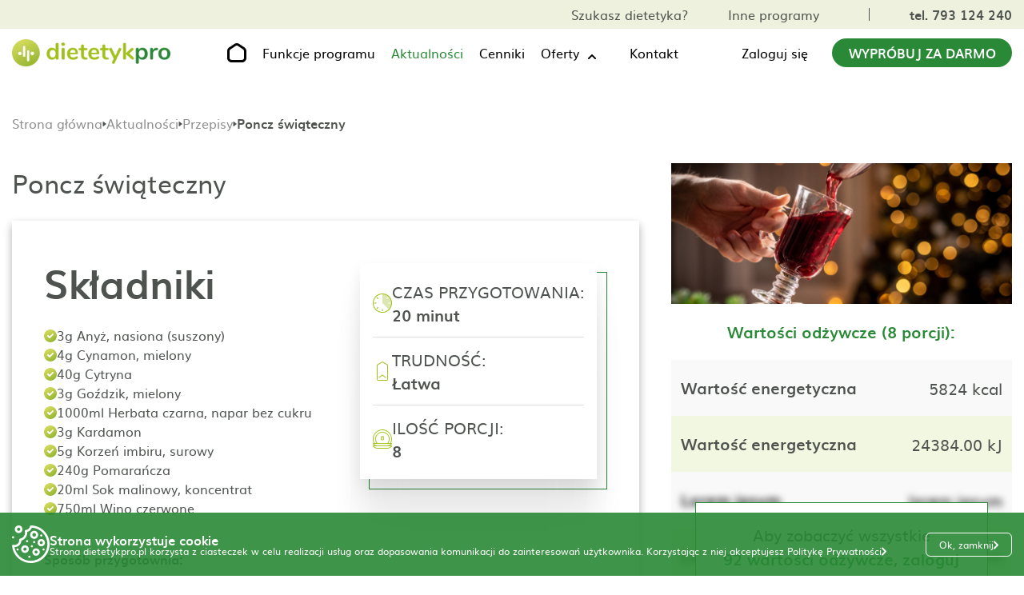

--- FILE ---
content_type: text/html; charset=UTF-8
request_url: https://dietetykpro.pl/przepis/5569/poncz-swiateczny
body_size: 47592
content:
<!DOCTYPE html>
<html lang="pl">
<head>
    <meta charset="UTF-8">
    <meta http-equiv="X-UA-Compatible" content="IE=edge">
    <meta name="viewport" content="width=device-width, initial-scale=1.0">
    <meta name="description" content="DietetykPRO">

    <meta property="og:image" content="https://dietetykpro.pl/img_2023/og-img-www.jpeg?v=10">
    <meta property="og:type" content="website">
    <meta property="og:title" content="Program do układania diety | Dla dietetyków | Tworzenie jadłospisów">
    <meta property="og:description" content="DietetykPRO">

    <title>Program do układania diety | Dla dietetyków | Tworzenie jadłospisów</title>

    <link rel="icon" type="image/icon" href="/favicon.ico">


    <script src="/a/js/jquery.min.js"></script>
    
    <link rel="stylesheet" href="/css/style.css">
    <link rel="stylesheet" href="/css/page-single-recipe.css">
    <link rel="stylesheet" href="/css/page-news.css">

        <meta name="keywords" content=" program dla dietetyków, program do generowania diety, program do układania diety, dietetyk, dietetycy ">
    <meta name="description" content=" Uniwersalny program dla dietetyków do układania diety i tworzenia jadłospisów - DietetykPro">
        <style>
		    /*@import url(https://fonts.googleapis.com/css2?family=Abhaya+Libre:wght@400;700&display=swap);*/

            /*@font-face {*/
            /*    font-family: 'Abhaya Libre';*/
            /*    font-style: normal;*/
            /*    font-weight: 400;*/
            /*    font-display: swap;*/
            /*    src: url('/fonts/abhaya-libre-400.woff2') format('woff2');*/
            /*    unicode-range: U+0100-02AF, U+0304, U+0308, U+0329, U+1E00-1E9F, U+1EF2-1EFF, U+2020, U+20A0-20AB, U+20AD-20CF, U+2113, U+2C60-2C7F, U+A720-A7FF;*/
            /*}*/

            /* sinhala */
            @font-face {
                font-family: 'Abhaya Libre';
                font-style: normal;
                font-weight: 700;
                font-display: swap;
                src: url('/fonts/abhaya-libre-700.woff2') format('woff2');
                unicode-range: U+0964-0965, U+0D81-0DF4, U+200C-200D, U+25CC, U+111E1-111F4;
            }
            /* latin-ext */
            @font-face {
                font-family: 'Abhaya Libre';
                font-style: normal;
                font-weight: 700;
                font-display: swap;
                src: url('/fonts/abhaya-libre-700-latin-ext.woff2') format('woff2');
                unicode-range: U+0100-02AF, U+0304, U+0308, U+0329, U+1E00-1E9F, U+1EF2-1EFF, U+2020, U+20A0-20AB, U+20AD-20CF, U+2113, U+2C60-2C7F, U+A720-A7FF;
            }
            /* latin */
            @font-face {
                font-family: 'Abhaya Libre';
                font-style: normal;
                font-weight: 700;
                font-display: swap;
                src: url('/fonts/abhaya-libre-700-latin.woff2') format('woff2');
                unicode-range: U+0000-00FF, U+0131, U+0152-0153, U+02BB-02BC, U+02C6, U+02DA, U+02DC, U+0304, U+0308, U+0329, U+2000-206F, U+2074, U+20AC, U+2122, U+2191, U+2193, U+2212, U+2215, U+FEFF, U+FFFD;
            }

		    * { scroll-behavior: smooth; box-sizing: border-box; font-family: 'muli', sans-serif; outline: none; -webkit-tap-highlight-color: transparent; }
		    body, html { margin: 0; }
		    .main-container h1, .main-container h2, .main-container h3, .main-container h4, .main-container h5, .main-container h6, .main-container li, .main-container p, .main-container ul { margin: 0; padding: 0; line-height: 1.2; }
		    .main-container a { color: #000; text-decoration: none; }
		    .main-container button { cursor: pointer; }
		    .main-container img { max-width: 100%; }

		    .main-container .f-14 { font-size: 14px; }
		    .main-container .f-16 { font-size: 16px; }
		    .main-container .f-18 { font-size: 18px; }
		    .main-container .f-20 { font-size: 20px; }
		    .main-container .f-22 { font-size: 22px; }
		    .main-container .f-24 { font-size: 24px; }
		    .main-container .f-26 { font-size: 26px; }
		    .main-container .f-28 { font-size: 28px; }
		    .main-container .f-30 { font-size: 30px; }

		    .main-container .bold { font-weight: 700; }
		    .main-container .uppercase { text-transform: uppercase; }
		    .main-container .center { text-align: center; }
		    .main-container .gray { color: #4E534F; }
		    .main-container .green { color: #2A8936; }
		    .main-container .arrow-link { display: flex; align-items: baseline; }
		    .main-container .arrow-link:hover { color: #2A8936; }
		    .main-container .arrow-link:hover path { fill: #2A8936; }
		    .main-container .arrow-link svg { margin-left: 10px; }

		    .main-container { overflow: hidden; position: relative; display: block; width: 100%; margin-right: auto; margin-left: auto; font-family: 'muli', sans-serif; }
		    .page-container { display: block; width: 100%; max-width: 1630px; margin-right: auto; margin-left: auto; padding-right: 15px; padding-left: 15px; }

		    .main-container .line { width: 100%; height: 1px; background-image: url('/img_2023/line.png'); background-size: contain; background-repeat: no-repeat; background-position: center; }
		    .main-container .cta-btn { display: flex; align-items: center; justify-content: center; min-width: 265px; padding: 20px 40px; background-color: #2A8936; color: #FFF; border-radius: 50px; }
		    .main-container .cta-btn:hover { background-color: #166220; }
		    .main-container .cta-btn-white { display: flex; align-items: center; justify-content: center; min-width: 265px; padding: 20px 40px; background-color: #FFF; color: #2A8936; border: 1px solid #2A8936; border-radius: 50px; }
		    .main-container .cta-btn-white:hover { background-color: #2A8936; color: #FFF; }
		    .main-container .box-main-title { color: #4E534F; font-size: 78px; font-weight: 700; font-family: 'Abhaya Libre', serif; }

		    .main-container .line { width: 100%; height: 1px; background-image: url('/img_2023/line.png'); background-size: contain; background-repeat: no-repeat; background-position: center; }
		    .main-container .cta_btn { display: flex; align-items: center; justify-content: center; min-width: 265px; padding: 20px 40px; background-color: #2A8936; color: #FFF; border-radius: 50px; }
		    .main-container .cta_btn:hover { background-color: #166220; }
		    .main-container .cta_btn_white { display: flex; align-items: center; justify-content: center; min-width: 265px; padding: 20px 40px; background-color: #FFF; color: #2A8936; border: 1px solid #2A8936; border-radius: 50px; }
		    .main-container .cta_btn_white:hover { background-color: #2A8936; color: #FFF; }
		    .main-container .box_main_title { color: #4E534F; font-size: 78px; font-weight: 700; font-family: 'Abhaya Libre', serif; }

		    .breadcrumbs-box { display: flex; align-items: center; gap: 6px; margin-top: 24px; margin-bottom: 40px; }
		    .breadcrumbs-box .icon { transform: translateY(1px); display: block; }
		    .breadcrumbs-box .single-text { overflow: hidden; padding-top: 2px; display: block; align-items: center; max-width: 1200px; height: 20px; color: #4E534F; font-weight: 700; text-overflow: ellipsis; white-space: nowrap; line-height: 1; }
		    .breadcrumbs-box .single-link { display: flex; align-items: center; height: 20px; padding-bottom: 1px; color: #8F8F8F; font-weight: 400; line-height: 1; transition: color .3s; }
		    .breadcrumbs-box .single-link:hover { color: #2A8936; }

		    .after-send-box {display: flex; flex-direction: column; justify-content: center; align-items: center; gap: 32px; text-align: center;}
		    .after-send-box.higher {min-height: 600px;}
		    .after-send-box .icon {display: block; margin-bottom: 8px;}
		    .after-send-box .after-send-text-top {font-size: 32px; color: #4E534F; font-weight: 700;}
		    .after-send-box .after-send-text-bottom {color: #4E534F; font-size: 26px;}

		    .after-submit {margin-top: 16px;}
		    .after-submit .after-send-box {display: flex; flex-direction: row; gap: 40px; text-align: left;}
		    .after-submit .after-send-box .icon {margin-bottom: 0;}
		    .after-submit .after-send-box .text-box {display: flex; flex-direction: column; gap: 32px;}

		    #contact .page_container .single_box.calendar_box.invalid .error_message {border: 1px solid #FF0000; font-size: 18px!important; padding: 6px;}

		    .grecaptcha-badge {z-index: 9999999;}
		    .space-left {padding-left: 15px;}



		    @media all and (max-width: 1630px) {
				    .page-title {font-size: 55px!important;}
				    h2 {font-size: 50px!important;}
		    }


		    @media all and (max-width: 1400px) {
				    .main-container .cta-btn {min-width: 225px;}
		    }

		    @media all and (max-width: 1240px) {
				    #dp-functions-page#dp-functions-page { padding-top: 0; }
				    #dp-function-single-page#dp-function-single-page { padding-top: 0; }
				    #dp-offer-single-page#dp-offer-single-page { padding-top: 0; }
				    #dp-offers-page#dp-offers-page { padding-top: 0; }
				    #dp-other-programs-page#dp-other-programs-page { padding-top: 0; }
				    #dp-news-page#dp-news-page { padding-top: 0; }
				    #dp-news-single-page#dp-news-single-page { padding-top: 0; }
				    #dp-contact-page#dp-contact-page { padding-top: 0; }
				    #dp-price-list-page#dp-price-list-page { padding-top: 0; }
				    .home-page-zz.home-page-zz .banner-top {margin-top: 0;}
				    .home-page-gab.home-page-gab .banner-top {margin-top: 0;}
				    .home-page-edu.home-page-edu .banner-top {margin-top: 0;}
				    .home-page-doct.home-page-doct .banner-top {margin-top: 0;}
		    }

		    @media all and (max-width: 1200px) {
				    .main-container .f-18 { font-size: 16px; }
				    .main-container .f-20 { font-size: 18px; }
				    .breadcrumbs-box .single-text { max-width: 600px; }
		    }

		    @media all and (max-width: 992px) {
				    .main-container .f-22 { font-size: 18px; }
				    .main-container .f-24 { font-size: 20px; }
				    .main-container .f-26 { font-size: 24px; }
				    .main-container .f-28 { font-size: 26px; }
				    .main-container .f-30 { font-size: 28px; }
				    .breadcrumbs-box { margin-top: 16px; margin-bottom: 20px; }
				    .breadcrumbs-box .single-text { max-width: 400px; }
		    }

		    @media all and (max-width: 850px) {
				    h2 {font-size: 38px!important;}
		    }

		    @media all and (max-width: 768px) {
				    .main-container .f-20 { font-size: 16px; }
				    .main-container .f-24 { font-size: 18px; }
				    .main-container .f-26 { font-size: 22px; }
				    .main-container .f-28 { font-size: 24px; }
				    .main-container .f-30 { font-size: 26px; }
				    .breadcrumbs-box .single-text { max-width: 275px; }
		    }

		    @media all and (max-width: 576px) {
				    .breadcrumbs-box { margin-top: 16px; margin-bottom: 16px; }
				    .breadcrumbs-box .single-text { max-width: 120px; }
				    .breadcrumbs-box .single-text:nth-child(5) { max-width: 70px; }
		    }
            #dp-menu { position: fixed; top: 0; left: 50%; z-index: 100; transform: translateX(-50%); width: 100%; }
            #dp-menu.desktop-scroll { box-shadow: 0 5px 5px -2px rgb(31 31 31 / 9%); }
            #dp-menu .menu-logo { display: block; width: 200px; height: auto; }
            #dp-menu .cta-btn { padding: 10px 20px; }
            #dp-menu .top-box { background-color: #edf1dd; }
            #dp-menu .top-box .flex-container { display: flex; align-items: center; padding-top: 10px; padding-bottom: 10px; justify-content: flex-end; }
            #dp-menu .top-box .flex-container .single-box { display: flex; align-items: center; margin-left: 50px; }
            #dp-menu .top-box .flex-container .single-box:first-of-type .single-link:last-of-type { margin-left: 50px; }
            #dp-menu .top-box .flex-container .single-box:last-of-type .single-link { color: #4e534f; }
            #dp-menu .top-box .flex-container .single-box:last-of-type .single-link.active_language { font-weight: 700; }
            #dp-menu .top-box .flex-container .single-box:last-of-type .single-link:last-of-type { margin-left: 12px; }
            #dp-menu .top-box .flex-container .single-box .phone_link { padding-left: 50px; border-left: 1px solid #4e534f; }
            #dp-menu .top-box .flex-container .single-box .phone_link:hover { color: #166220; }
            #dp-menu .bottom-box { background-color: #fff; padding-top: 0; padding-bottom: 0; }
            #dp-menu .bottom-box .flex-container { position: relative; display: flex; align-items: center; justify-content: space-between; }
            #dp-menu .bottom-box .flex-container .single-box { display: flex; align-items: center; }
            #dp-menu .bottom-box .flex-container .single-box:nth-child(2) .single-link { position: relative; margin-right: 50px; }

            @media all and (min-width:910px) {
		            #dp-menu .bottom-box .flex-container .single-box:nth-child(2) .single-link {padding: 18px 0; }
            }

            #dp-menu .bottom-box .flex-container .single-box:nth-child(2) .single-link .mobile-log-in {display: none;}
            #dp-menu .bottom-box .flex-container .single-box:nth-child(2) .single-link:last-of-type { margin-right: 0; }
            #dp-menu .bottom-box .flex-container .single-box:nth-child(2) .single-link:last-of-type:hover svg { transform: none; }
            #dp-menu .bottom-box .flex-container .single-box:nth-child(2) .single-link.home-page-link { margin-right: 50px!important; margin-left: 10px; }
            #dp-menu .bottom-box .flex-container .single-box:nth-child(3) .single-link { margin-right: 30px; }
            #dp-menu .bottom-box .flex-container .single-box .single-link svg { display: block; }
            #dp-menu .bottom-box .flex-container .single-box .single-link:hover { color: #2a8936; }
            #dp-menu .bottom-box .flex-container .single-box .single-link:hover svg { transform: translateY(calc(-50% + 1px)); rotate: 0deg; cursor: pointer; }
            #dp-menu .bottom-box .flex-container .single-box .single-link:hover path { fill: #2A8936; }
            #dp-menu .bottom-box .flex-container .single-box .single-link:hover .link-text { color: #2a8936; }
            #dp-menu .bottom-box .flex-container .single-box .single-link.active { color: #2a8936; }
            #dp-menu .bottom-box .flex-container .single-box .single-link.active > .link-text { color: #2a8936; }
            #dp-menu .bottom-box .flex-container .single-box .single-link.active > .wrapper-link > .link-text { color: #2a8936; }
            #dp-menu .bottom-box .flex-container .single-box .single-link.active:hover > .link-text { color: #166220; }
            #dp-menu .bottom-box .flex-container .single-box .single-link.active:hover > .wrapper-link > .link-text { color: #166220; }
            #dp-menu .bottom-box .flex-container .single-box .single-link.active path { fill: #2A8936; }
            #dp-menu .bottom-box .flex-container .single-box .single-link.active:hover path { fill: #166220; }
            #dp-menu .bottom-box .flex-container .single-box .single-link.home-page-link:hover path { fill: #166220; }
            #dp-menu .mobile-menu-toggle { display: none!important; }
            #dp-menu .top-box-mobile-link { display: none; }
            #dp-menu .line { display: none; }
            #dp-menu .drop-down { padding-right: 48px!important; margin-right: 0!important; }
            #dp-menu .bottom-box .flex-container .single-box:nth-child(2) .single-link.drop-down {cursor: pointer;}
            #dp-menu .drop-down .drop-down-box { width: 100%; margin-top: 16px; }
            #dp-menu .drop-down .drop-down-box.drop-down-box .single-link.single-link {padding: 10px;}
            #dp-menu .drop-down .drop-down-box .single-link { width: 100%; background-color: #edf1dd; }
            #dp-menu .drop-down .drop-down-box .single-link:last-child { padding-bottom: 16px; }
            #dp-menu .bottom-box .flex-container .single-box .link-text:hover { color: #2a8936; }
            #dp-menu .bottom-box .flex-container .single-box .home-page-link svg { display: block; }
            #dp-menu .drop-down .wrapper-link { position: relative; cursor: pointer; }
            #dp-menu .drop-down svg { content: url("data:image/svg+xml,%3Csvg xmlns='http://www.w3.org/2000/svg' width='12' height='8' viewBox='0 0 12 8' fill='none'%3E%3Cpath fill-rule='evenodd' clip-rule='evenodd' d='M1.28742 6.70075C1.47494 6.88823 1.72925 6.99354 1.99442 6.99354C2.25958 6.99354 2.51389 6.88823 2.70142 6.70075L5.99442 3.40775L9.28742 6.70075C9.37966 6.79626 9.49001 6.87245 9.61201 6.92486C9.73401 6.97726 9.86524 7.00485 9.99801 7.006C10.1308 7.00716 10.2625 6.98186 10.3854 6.93158C10.5083 6.8813 10.6199 6.80704 10.7138 6.71315C10.8077 6.61926 10.882 6.5076 10.9322 6.38471C10.9825 6.26181 11.0078 6.13013 11.0067 5.99735C11.0055 5.86457 10.9779 5.73335 10.9255 5.61135C10.8731 5.48935 10.7969 5.379 10.7014 5.28675L6.70142 1.28675C6.51389 1.09928 6.25958 0.993968 5.99442 0.993968C5.72925 0.993968 5.47494 1.09928 5.28742 1.28675L1.28742 5.28675C1.09994 5.47428 0.994629 5.72859 0.994629 5.99375C0.994629 6.25892 1.09994 6.51323 1.28742 6.70075Z' fill='black'/%3E%3C/svg%3E"); position: absolute; top: 50%; right: -22px; z-index: 3; transform: translateY(calc(50% - 3px)); rotate: 180deg; transition: rotate .3s; }
            #dp-menu .drop-down:hover svg { transform: translateY(calc(-50% + 1px)); rotate: 0deg; }
            #dp-menu .drop-down .wrapper-link .link-text { position: relative; z-index: 2; transition: color .3s; }
            #dp-menu .drop-down .wrapper-link:hover .link-text { color: #2a8936; }
            #dp-menu .top-box .flex-container .single-box:hover .single-link {color:#166220;}

            .user-login-wrapper {position: relative;}
            .mobile-account {position: absolute; top: calc(100% + 10px); right: 0; display: none; width: max-content; box-shadow: 0 1px 5px 0 rgba(11, 11, 12, 0.15);}
            .mobile-account .list-item .item-link {display: flex; align-items: center; gap: 16px; padding: 16px; background-color: #FFF;}
            .mobile-account .list-item:last-child .item-link {background-color: #F97D00;}
            .mobile-account .list-item:last-child .item-link .link-text {color: #FFF;}
            .mobile-account .list-item:last-child .item-link:hover .link-text {text-decoration: underline;}
            .mobile-account .list-item:not(:last-child) .item-link {border-bottom: 1px solid #DFDFDF;}
            .mobile-account .list-item .item-link .link-text {line-height: 1.2; transition: color .3s;}
            .mobile-account .list-item .item-link:hover {color: #2A8936;}
            .mobile-account .list-item:not(:first-child):not(:last-child) .item-link svg path {transition: fill .3s;}
            .mobile-account .list-item:not(:first-child):not(:last-child) .item-link:hover svg path {fill: #2A8936;}
            .mobile-account .list-item .item-link .days-left {font-size: 14px;}
            .desktop-link .user-name-box + .mobile-account {display: none;}
            .desktop-link .user-name-box.active + .mobile-account {z-index: 999; display: grid; grid-template-columns: 1fr;}
            .desktop-link .user-name-box.active + .mobile-account li {list-style: none;}
            .mobile-log-in .user-name-box + .mobile-account {display: none;}
            .mobile-log-in .user-name-box.active + .mobile-account {z-index: 999; display: grid; grid-template-columns: 1fr;}
            .mobile-log-in .user-name-box.active + .mobile-account li {list-style: none;}
            .mobile-account.show {z-index: 999; display: grid; grid-template-columns: 1fr;}
            .mobile-account.show li {list-style: none;}
            .user-name-box {display: flex; align-items: center; gap: 8px;}
            .user-name-box .icon {transform: translateY(2px); display: block; min-width: 16px; transition: rotate .3s;}
            .user-name-box.active .icon {transform: translateY(-1px); rotate: 180deg; min-width: 16px;}
            .user-name-box .icon path {transition: fill .3s;}
            .user-name-box:hover .icon path {fill: #2A8936;}
            .user-name-box.active .icon path {fill: #2A8936;}
            .user-name-box .user-name {transition: color .3s;}
            .user-name-box:hover .user-name {color: #2A8936;}
            .user-name-box.active .user-name {color: #2A8936;}
            .user-name-box .user-name-icon {display: block; margin-left: 16px;}
            #dp-menu .bottom-box .mobile-menu-container .single-link.mobile-log-in {display: none;}
            .mobile-account .list-item:first-child .item-link svg path {fill: #9FC119!important;}
            .mobile-account .list-item:first-child .item-link:hover svg path {fill: #9FC119!important;}

            @media all and (max-width: 1400px) {
                    #dp-menu .bottom-box .flex-container .single-box:nth-child(2) .single-link { margin-right: 20px; }
                    #dp-menu .bottom-box .flex-container .single-box:nth-child(2) .single-link.home-page-link {margin-right: 20px!important;}
            }

            @media all and (max-width: 1240px) {
                    #dp-menu { position: static; transform: unset; }
                    #dp-menu .cta-btn { display: none; }
                    #dp-menu .bottom-box .flex-container .single-box:nth-child(3) .single-link { margin-right: 0; }
                    #dp-menu .top-box .flex-container { justify-content: space-between; }
                    #dp-menu .top-box .flex-container .single-box:nth-child(1) { display: none; }
                    #dp-menu .top-box .flex-container .single-box .phone_link { padding-left: 0; border-left: 0; }
                    #dp-menu .top-box .flex-container .single-box { margin-left: 0; }
                    #dp-menu .bottom-box .flex-container .single-box .home-page-link { display: none; }
                    #dp-menu .bottom-box .fixed-bottom-box { position: fixed; top: 0; left: 0; width: 100%; background-color: #fff; z-index: 100; box-shadow: 0 5px 5px -2px rgb(31 31 31 / 9%); }
                    #dp-menu .menu-logo {max-width: 120px;}
                    .user-name-box .user-icon {max-width: 24px;}
            }

            @media all and (min-width:910px) {
                    #dp-menu .drop-down .drop-down-box { position: absolute; top: calc(100% - 16px); left: 0; z-index: 1000; display: none; flex-direction: column; min-width: 250px; width: max-content; background-color: #fff; box-shadow: 0 1px 5px 0 rgba(11, 11, 12, 0.15); }
                    #dp-menu .drop-down .drop-down-box:hover { display: flex; }
                    #dp-menu .drop-down:hover .drop-down-box { display: flex; }
                    #dp-menu .drop-down .drop-down-box .single-link { display: flex; align-items: center; min-height: 40px; margin-right: 0!important; padding: 10px; background-color: #fff; border-bottom: 1px solid #dfdfdf; }
            }

            @media(max-width: 910px) {
                    #dp-menu .mobile-menu-toggle { display: flex!important; align-items: center; }
                    #dp-menu .mobile-menu-toggle #hamburger { background-color: transparent; border: none; cursor: pointer; display: flex; padding: 0; margin-left: 10px; }
                    #dp-menu .mobile-menu-toggle #hamburger .line { fill: none; stroke: #000000; stroke-width: 6; transition: stroke-dasharray 600ms cubic-bezier(0.4, 0, 0.2, 1),stroke-dashoffset 600ms cubic-bezier(0.4, 0, 0.2, 1); }
                    #dp-menu .mobile-menu-toggle #hamburger .line1 { stroke-dasharray: 60 207; stroke-width: 6; }
                    #dp-menu .mobile-menu-toggle #hamburger .line2 { stroke-dasharray: 60 60; stroke-width: 6; }
                    #dp-menu .mobile-menu-toggle #hamburger .line3 { stroke-dasharray: 60 207; stroke-width: 6; }
                    #dp-menu .mobile-menu-toggle #hamburger path { stroke: #2A8936!important; }
                    #dp-menu .mobile-menu-toggle #hamburger.open .line1 { stroke-dasharray: 90 207; stroke-dashoffset: -134; stroke-width: 6; }
                    #dp-menu .mobile-menu-toggle #hamburger.open .line2 { stroke-dasharray: 1 60; stroke-dashoffset: -30; stroke-width: 6; }
                    #dp-menu .mobile-menu-toggle #hamburger.open .line3 { stroke-dasharray: 90 207; stroke-dashoffset: -134; stroke-width: 6; }
                    #dp-menu .bottom-box .mobile-bottom-box .mobile-menu-container { position: absolute; top: 50px; left: -15px; z-index: 1000; width: calc(100% + 15px); background-color: #fff; flex-flow: column; }
                    #dp-menu.active-mobile-menu .bottom-box .mobile-bottom-box .mobile-menu-container { display: flex!important; box-shadow: 0 5px 10px -2px rgb(31 31 31 / 30%); }
                    #dp-menu .bottom-box .mobile-menu-container .single-link { display: flex; align-items: center; justify-content: center; width: 100%; margin: 0!important; padding-top: 18px; padding-bottom: 18px; }
                    #dp-menu .top-box-mobile-link { display: flex; flex-flow: column; align-items: center; margin-top: 10px; padding-top: 10px; padding-bottom: 10px; background-color: #9fc119; width: 100%; }
                    #dp-menu .top-box-mobile-link .single-link a {color: #fff;}
                    #dp-menu .bottom-box .mobile-bottom-box.fixed-bottom-box .mobile-menu-container { top: 50px; }
                    #dp-menu .bottom-box .flex-container .single-box:nth-child(2) .single-link:nth-child(3) { margin-top: 10px; }
                    #dp-menu .bottom-box .flex-container .single-box.mobile-menu-container { display: none; }
                    #dp-menu .bottom-box .flex-container .single-box.hidden-mobile { display: none; }
                    #dp-menu .bottom-box .flex-container .single-box.mobile-menu-container .line:first-child { display: none; }
                    #dp-menu .bottom-box .flex-container .single-box.mobile-menu-container .line:last-child { display: none; }
                    #dp-menu .line { display: block; height: 2px; }
                    #dp-menu .drop-down { display: flex; flex-direction: column; padding-bottom: 0!important; }
                    #dp-menu .drop-down + .line {display: none;}
                    #dp-menu .drop-down .drop-down-box .single-link { padding-top: 18px; padding-bottom: 0; }
                    #dp-menu .drop-down .wrapper-link svg { display: none; }
                    #dp-menu .bottom-box .flex-container .single-box .single-link svg {display: none;}
                    #dp-menu .bottom-box .flex-container .single-box:nth-child(2) .single-link .mobile-log-in {display: block;}
                    .user-login-wrapper.desktop-link {display: none;}
                    #dp-menu .bottom-box .flex-container .single-box .single-link.mobile-log-in .user-icon {transform: translate(0, 0)!important; display: block;}
                    #dp-menu .bottom-box .flex-container .single-box .single-link.mobile-log-in .icon {display: block;}
                    .user-name-box .icon {transform: translateY(2px)!important; rotate: 0deg!important;}
                    .user-name-box.active .icon {transform: translateY(-1px)!important; rotate: 180deg!important;}
                    #dp-menu .bottom-box .mobile-menu-container .single-link.mobile-log-in {display: flex;}
                    .mobile-account {left: 0; right: unset;}
                    .mobile-account .list-item .item-link .link-text {color: #000!important;}
                    .mobile-account .list-item .item-link .link-text:hover {color: #2a8936!important;}
                    .mobile-account .list-item:last-child .item-link .link-text {color: #FFF!important;}
                    .mobile-account .list-item .item-link svg {transform: translateY(0)!important; display: block!important;}
                    .mobile-account .list-item .item-link svg path {fill: #4E534F!important;}
                    .mobile-account .list-item:first-child .item-link svg path {fill: url(#paint0_linear_1822_4737)!important;}
                    .mobile-account .list-item:first-child .item-link:hover svg path {fill: url(#paint0_linear_1822_4737)!important;}
                    .mobile-account .list-item .item-link:hover svg path {fill: #2a8936!important;}
                    .mobile-account .list-item:last-child .item-link svg path {fill: #FFF!important;}
                    .mobile-account .list-item:last-child .item-link:hover svg path {fill: #FFF!important;}
		            #dp-menu .drop-down {padding-right: 0!important;}
            }

            @media all and (max-width: 525px) {
                    .mobile-account {left: -60px;}
            }

            @media(max-width: 450px) {
                    #dp-menu .menu-logo { width: 160px; margin-top: 6px; }
                    .mobile-account {left: -90px;}
            }
            .footer-container { margin-top: 125px; }
            #footer { padding-top: 100px; padding-bottom: 70px; position: relative; }
            #footer.webp-footer { }
            #footer .flex-container { display: flex; justify-content: space-between; }
            #footer .flex-container .single-box:nth-child(1) { width: 30%; }
            #footer .flex-container .single-box:nth-child(2) { width: 30%; }
            #footer .flex-container .single-box:nth-child(3) { width: 20%; }
            #footer .flex-container .single-box:nth-child(4) { width: 20%; }
            #footer .flex-container .single-box:nth-child(2) .bmargin, #footer .flex-container .single-box:nth-child(3) .bmargin, #footer .flex-container .single-box:nth-child(4) .bmargin { margin-bottom: 20px; }
            #footer .flex-container .single-box p.bmargin { height: 30px; }
            #footer .flex-container .footer-contact-link { position: relative; padding-left: 50px; display: block; }
            #footer .flex-container .footer-contact-link:first-of-type { margin-top: 20px; margin-bottom: 20px; }
            #footer .flex-container .footer-contact-link .icon { position: absolute; left: 0; top: 50%; transform: translateY(-50%); }
            #footer .flex-container .footer-contact-link .green { transition: color .3s; }
            #footer .flex-container .footer-contact-link:hover .green { color: #166220; }
            #footer .flex-container .app-links { display: flex; align-items: center; margin-top: 20px; }
            #footer .flex-container .app-links a { position: relative; }
            #footer .flex-container .app-links a::before { content: ''; position: absolute; left: 0; top: 0; z-index: 8; display: none; width: 100%; max-width: 160px; height: 100%; max-height: 48px; background-color: rgba(255, 255, 255, 0.4); border-radius: 8px; }
            #footer .flex-container .app-links a:hover::before { display: block; }
            #footer .flex-container .app-links .section-image { position: relative; width: 95%; height: auto; display: inline-block; }
            #footer .flex-container .app-links:first-of-type .section-image { margin-right: 20px; }
            #footer .flex-container .app-links .section-image { width: 160px; }
            #footer .flex-container .footer-link { margin-bottom: 20px; display: block; }
            #footer .flex-container .footer-link:hover { color: #2a8936; }
            #footer .flex-container .footer-logotypes { display: flex; align-items: center; }
            #footer .flex-container .footer-logotypes img { width: auto; height: auto; }
            #footer .flex-container .footer-logotypes img:first-of-type { margin-right: 20px; }
            #social-media { padding-top: 75px; padding-bottom: 65px; }
            #social-media .links-container { width: 240px; display: flex; align-items: center; justify-content: space-between; margin-left: auto; margin-right: auto; margin-bottom: 40px; }
            #social-media .links-container .social-media-link:hover path { fill: #2A8936; }
            #social-media .links-container .social-media-link:hover circle { stroke: #2A8936; }
            #author { padding-top: 15px; padding-bottom: 15px; background-color: grey; }
            #author .flex-container { display: flex; align-items: baseline; justify-content: center; color: #fff; }
            #author .flex-container a { margin-left: 10px; }
            #author .flex-container a:hover svg { opacity: 0.5; }
            #footer { padding-top: 100px; padding-bottom: 70px; }
            #footer.webp_footer { }
            #footer .flex_container { display: flex; justify-content: space-between; }
            #footer .flex_container .single_box:nth-child(1) { width: 30%; }
            #footer .flex_container .single_box:nth-child(2) { width: 30%; }
            #footer .flex_container .single_box:nth-child(3) { width: 20%; }
            #footer .flex_container .single_box:nth-child(4) { width: 20%; }
            #footer .flex_container .single_box:nth-child(2) .bmargin, #footer .flex_container .single_box:nth-child(3) .bmargin, #footer .flex_container .single_box:nth-child(4) .bmargin { margin-bottom: 20px; }
            #footer .flex_container .single_box p.bmargin { height: 30px; }
            #footer .flex_container .footer_contact_link { position: relative; padding-left: 50px; display: block; }
            #footer .flex_container .footer_contact_link:first-of-type { margin-top: 20px; margin-bottom: 20px; }
            #footer .flex_container .footer_contact_link .icon { position: absolute; left: 0; top: 50%; transform: translateY(-50%); }
            #footer .flex_container .footer_contact_link .green { transition: color .3s; }
            #footer .flex_container .footer_contact_link:hover .green { color: #166220; }
            #footer .flex_container .app_links { display: flex; align-items: center; margin-top: 20px; }
            #footer .flex_container .app_links a { position: relative; }
            #footer .flex_container .app_links a::before { content: ''; position: absolute; left: 0; top: 0; z-index: 8; display: none; width: 100%; max-width: 160px; height: 100%; max-height: 48px; background-color: rgba(255, 255, 255, 0.4); border-radius: 8px; }
            #footer .flex_container .app_links a:hover::before { display: block; }
            #footer .flex_container .app_links .section_image { position: relative; width: 95%; height: auto; display: inline-block; }
            #footer .flex_container .app_links:first-of-type .section_image { margin-right: 20px; }
            #footer .flex_container .app_links .section_image { width: 160px; }
            #footer .flex_container .footer_link { margin-bottom: 20px; display: block; }
            #footer .flex_container .footer_link:hover { color: #2a8936; }
            #footer .flex_container .footer_logotypes { display: flex; align-items: center; }
            #footer .flex_container .footer_logotypes img { width: auto; height: auto; }
            #footer .flex_container .footer_logotypes img:first-of-type { margin-right: 20px; }

            @media(max-width: 1270px) {
                    #footer .f_20 { font-size: 16px; }
                    #footer .flex-container .app-links .section-image { width: 125px; }
                    #footer .flex-container .single-box:nth-child(1) { width: 25%; }
                    #social-media { padding-top: 50px; padding-bottom: 50px; }
                    #footer .f_20 { font-size: 16px; }
                    #footer .flex_container .app_links .section_image { width: 125px; }
                    #footer .flex_container .single_box:nth-child(1) { width: 25%; }
            }

            @media(max-width: 991px) {
                    #footer { padding-top: 50px; padding-bottom: 50px; }
                    #footer .flex-container { flex-flow: wrap; }
                    #footer .flex-container .single-box { width: 50%!important; }
                    #social-media { padding-top: 40px; padding-bottom: 40px; }
                    #social-media .links-container { margin-bottom: 30px; }
                    .mobile-hidden-content { display: none; }
                    #footer { padding-top: 50px; padding-bottom: 50px; }
                    #footer .flex_container { flex-flow: wrap; }
                    #footer .flex_container .single_box { width: 50%!important; }
            }

            @media(max-width: 620px) {
                    #footer .flex-container .single-box { width: 100%!important; }
                    #footer .flex-container .single-box p.bmargin { display: none; }
                    #footer .flex-container .single-box:nth-child(2) { margin-top: 40px; margin-bottom: 40px; }
                    #footer .flex_container .single_box { width: 100%!important; }
                    #footer .flex_container .single_box p.bmargin { display: none; }
                    #footer .flex_container .single_box:nth-child(2) { margin-top: 40px; margin-bottom: 40px; }
            }
            .cookies-info-bar {position: fixed; bottom: 0; left: 0; right: 0; z-index: 99999999999; display: none; align-items: center; padding: 16px 0; background-color: rgba(42, 137, 54, 0.9);}
            .cookies-info-bar.show {display: flex;}
            .cookies-info-bar .inner-box {display: flex; align-items: center; justify-content: space-between; gap: 16px;}

            .cookies-info-bar .inner-box .left-box {display: flex; align-items: center; gap: 20px;}
            .cookies-info-bar .inner-box .left-box .icon {display: block; min-width: 46px; height: auto;}
            .cookies-info-bar .inner-box .left-box .text-box {display: flex; flex-direction: column; color: #FFF; font-weight: 400;}
            .cookies-info-bar .inner-box .left-box .text-box .single-text {margin-top: 0; margin-bottom: 0;}
            .cookies-info-bar .inner-box .left-box .text-box .single-text.text-top {font-size: 16px; font-weight: 700;}
            .cookies-info-bar .inner-box .left-box .text-box .single-text.text-bottom {font-size: 12px;}
            .cookies-info-bar .inner-box .left-box .text-box .single-text .link {display: inline-flex; align-items: center; gap: 6px; color: #FFF; font-weight: 400; text-decoration: none;}
            .cookies-info-bar .inner-box .left-box .text-box .single-text .link .link-icon {transform: translateY(1px);}
            .cookies-info-bar .inner-box .left-box .text-box .single-text .link:hover .link-text {text-decoration: underline;}

            .cookies-info-bar .inner-box .right-box {display: flex; align-items: center; justify-content: center;}
            .cookies-info-bar .inner-box .right-box .link {display: flex; align-items: center; justify-content: center; gap: 6px; width: max-content; padding: 8px 16px; text-decoration: none; border: 1px solid #FFF; border-radius: 6px; transition: background-color .3s, border-color .3s;}
            .cookies-info-bar .inner-box .right-box .link .link-text {color: #FFF; font-size: 12px; transition: color .3s;}
            .cookies-info-bar .inner-box .right-box .link .link-icon {transform: translateY(1px);}
            .cookies-info-bar .inner-box .right-box .link:hover {background-color: #FFF; border-color: #FFF;}
            .cookies-info-bar .inner-box .right-box .link:hover .link-text {color: #2A8936;}
            .cookies-info-bar .inner-box .right-box .link .link-icon path {transition: fill .3s;}
            .cookies-info-bar .inner-box .right-box .link:hover .link-icon path {fill: #2A8936;}

            @media all and (max-width: 768px) {
                    .cookies-info-bar .inner-box .left-box .icon {display: none;}
                    .cookies-info-bar .inner-box .left-box .text-box {gap: 8px;}
            }

            @media all and (max-width: 576px) {
                    .cookies-info-bar .inner-box {flex-direction: column; align-items: flex-start;}
            }
            .main_container h1, .main_container h2, .main_container h3, .main_container h4, .main_container h5, .main_container h6, .main_container li, .main_container p, .main_container ul { margin: 0; padding: 0; font-weight: normal; line-height: 1.5; }
            .main_container a { text-decoration: none; color: #000; }
            .main_container button { cursor: pointer; }
            .main_container img { max-width: 100%; }
            * { box-sizing: border-box; font-family: 'muli',sans-serif; outline: none; -webkit-tap-highlight-color: transparent; }
            body, html { margin: 0; }

            @font-face {
                    font-family: 'muli'; src: url('/fonts/muli-bold-webfont.woff2') format('woff2'),url('/fonts/muli-bold-webfont.woff') format('woff'),url('/fonts/muli-bold-webfont.ttf') format('truetype'); font-weight: 700; font-style: normal; font-display: swap; }
            @font-face {
                    font-family: 'muli'; src: url('/fonts/muli-webfont.woff2') format('woff2'),url('/fonts/muli-webfont.woff') format('woff'),url('/fonts/muli-webfont.ttf') format('truetype'); font-weight: normal; font-style: normal; font-display: swap; }
            @font-face {
                    font-family: 'muli'; src: url('/fonts/muli-semibold-webfont.woff2') format('woff2'),url('/fonts/muli-semibold-webfont.woff') format('woff'),url('/fonts/muli-semibold-webfont.ttf') format('truetype'); font-weight: 600; font-style: normal; font-display: swap; }

            .main_container .f_14 { font-size: 14px; }
            .main_container .f_16 { font-size: 16px; }
            .main_container .f_18 { font-size: 18px; }
            .main_container .f_20 { font-size: 20px; }
            .main_container .f_22 { font-size: 22px; }
            .main_container .f_24 { font-size: 24px; }
            .main_container .f_26 { font-size: 26px; }
            .main_container .f_28 { font-size: 28px; }
            .main_container .bold { font-weight: 700; }
            .main_container .uppercase { text-transform: uppercase; }
            .main_container .center { text-align: center; }
            .main_container .gray { color: #4e534f; }
            .main_container .green { color: #2a8936; }
            .main_container .arrow_link { display: flex; align-items: baseline; }
            .main_container .arrow_link:hover { color: #2a8936; }
            .main_container .arrow_link:hover path { fill: #2A8936; }
            .main_container .arrow_link svg { margin-left: 10px; }

            .main_container { overflow: hidden; display: block; width: 100%; margin-right: auto; margin-left: auto; font-family: 'muli', serif; }
            .page_container { max-width: 1630px; padding-left: 15px; padding-right: 15px; width: 100%; margin-left: auto; margin-right: auto; display: block; }

            .main_container .cta_btn { display: flex; align-items: center; justify-content: center; min-width: 265px; padding: 20px 40px; background-color: #2a8936; border-radius: 50px; color: #fff; }
            .main_container .cta_btn:hover { background-color: #166220; }
            .main_container .cta_btn_white { display: flex; justify-content: center; align-items: center; min-width: 265px; padding: 20px 40px; background-color: #fff; border-radius: 50px; color: #2a8936; border: 1px solid #2a8936; }
            .main_container .cta_btn_white:hover { background-color: #2a8936; color: #fff; }
            .main_container .box_main_title { font-weight: 700; font-size: 78px; color: #4e534f; font-family: 'Abhaya Libre',serif; }
            .main_container .line { width: 100%; height: 1px; background-image: url('/img_2023/line.png'); background-size: contain; background-position: center; background-repeat: no-repeat; }

            #dp_menu { position: fixed; top: 0; left: 50%; transform: translateX(-50%); width: 100%; z-index: 100; max-width: 1920px; }
            #dp_menu.desktop_scroll { box-shadow: 0 5px 5px -2px rgb(31 31 31 / 9%); }
            #dp_menu .menu_logo { display: block; width: 200px; height: auto; }
            #dp_menu .cta_btn { padding: 10px 20px; }
            #dp_menu .top_box { background-color: #edf1dd; }
            #dp_menu .top_box .flex_container { display: flex; align-items: center; padding-top: 10px; padding-bottom: 10px; justify-content: flex-end; }
            #dp_menu .top_box .flex_container .single_box { display: flex; align-items: center; margin-left: 50px; }
            #dp_menu .top_box .flex_container .single_box:first-of-type .single_link:last-of-type { margin-left: 50px; }
            #dp_menu .top_box .flex_container .single_box:last-of-type .single_link { color: #4e534f; }
            #dp_menu .top_box .flex_container .single_box:last-of-type .single_link.active_language { font-weight: 700; }
            #dp_menu .top_box .flex_container .single_box:last-of-type .single_link:last-of-type { margin-left: 12px; }
            #dp_menu .top_box .flex_container .single_box .single_link:hover { color: #2a8936; }
            #dp_menu .top_box .flex_container .single_box .phone_link { padding-left: 50px; border-left: 1px solid #4e534f; }
            #dp_menu .top_box .flex_container .single_box .phone_link:hover { color: #166220; }
            #dp_menu .bottom_box { background-color: #fff; padding-top: 10px; padding-bottom: 10px; }
            #dp_menu .bottom_box .flex_container { display: flex; align-items: center; justify-content: space-between; }
            #dp_menu .bottom_box .flex_container .single_box { display: flex; align-items: center; }
            #dp_menu .bottom_box .flex_container .single_box:nth-child(2) .single_link { margin-right: 50px; }
            #dp_menu .bottom_box .flex_container .single_box:nth-child(2) .single_link:last-of-type { margin-right: 0; }
            #dp_menu .bottom_box .flex_container .single_box:nth-child(3) .single_link { margin-right: 30px; }
            #dp_menu .bottom_box .flex_container .single_box .single_link svg { display: block; }
            #dp_menu .bottom_box .flex_container .single_box .single_link:hover { color: #2a8936; }
            #dp_menu .bottom_box .flex_container .single_box .single_link:hover path { fill: #2A8936; }
            #dp_menu .bottom_box .flex_container .single_box .single_link.active { color: #2a8936; }
            #dp_menu .bottom_box .flex_container .single_box .single_link.active path { fill: #2A8936; }
            #dp_menu .bottom_box .flex_container .single_box .single_link.home_page_link:hover path { fill: #166220; }

            #dp_home_page .footer-container { margin-top: 250px; }
            #dp_home_page #top { background: #ffe8b0; background-position: bottom right; background-repeat: no-repeat; background-size: 50%; padding-top: 110px; margin-top: 90px; }
								    #dp_home_page #top.load-img-js {background: url('/img_2023/home/top-bg.png'),#ffe8b0;background-repeat: no-repeat; background-position: bottom right; background-size: 50%;}
            #dp_home_page #top.webp_top.load-img-js { background-image: url('/img_2023/home/top-bg.webp'); }
            #dp_home_page #top .flex_container { display: flex; justify-content: space-between; }
            #dp_home_page #top .box-wrapper {margin-bottom: 20px;}
            #dp_home_page #top .news_label { padding: 10px; padding-right: 20px; border-radius: 30px; background-color: rgba(255, 255, 255, 0.5); max-width: 510px; width: 100%; display: flex; align-items: center; }
            #dp_home_page #top .news_label .single_box:first-of-type { width: 105px; }
            #dp_home_page #top .news_label .single_box:first-of-type .new_label { padding: 6px 12px; color: #fff; background-color: #9fc119; border-radius: 30px; width: fit-content; }
            #dp_home_page #top .news_label .single_box:last-of-type { width: calc(100% - 105px); color: #2a8936; }
            #dp_home_page #top .single_box { position: relative; z-index: 2; width: 50%; }
            #dp_home_page #top .single_box:first-of-type { padding-right: 50px; }
            #dp_home_page #top .single_box:last-of-type { display: flex; justify-content: flex-end; align-items: center; }
            #dp_home_page #top .single_box *:not(a) { color: #212121; }
            #dp_home_page #top .single_box .main_title { font-size: 78px; font-family: 'Abhaya Libre',serif; font-weight: 700; }
            #dp_home_page #top .single_box .description { margin-top: 40px; margin-bottom: 40px; }
            #dp_home_page #top .single_box .btns_container { margin-bottom: 170px; }
            #dp_home_page #top .movie_box { max-width: 685px; width: 100%; height: 385px; filter: drop-shadow(0px 145px 58px rgba(56, 56, 56, 0.01)) drop-shadow(0px 82px 49px rgba(56, 56, 56, 0.05)) drop-shadow(0px 36px 36px rgba(56, 56, 56, 0.09)) drop-shadow(0px 9px 20px rgba(56, 56, 56, 0.1)) drop-shadow(0px 0px 0px rgba(56, 56, 56, 0.1)); position: relative; }
            #dp_home_page #top .movie_box::after { content: ''; position: absolute; bottom: -80px; right: -70px; display: block; width: 685px; height: 385px; border: 2px solid #fff; }
            #dp_home_page #top .movie_box .movie_overlay { position: absolute; inset: 0; z-index: 11; cursor: pointer; }
            #dp_home_page #top .movie_box .movie_overlay:hover { background-color: rgba(255, 255, 255, 0.5); }
								    #dp_home_page #top .movie_box .movie_box_container { width: 100%; height: 100%; background-image: url('/img_2023/home/movie-bg.png?v=2'); background-position: center; background-size: cover; background-repeat: no-repeat; position: relative; z-index: 10; }
								    #dp_home_page #top .movie_box .webp_movie_box_container { background-image: url('/img_2023/home/movie-bg.webp?v=2') !important; }
            #dp_home_page #top .movie_box .movie_box_container .clip { display: none; }
            #dp_home_page #top .movie_box .movie_box_container.active_movie { background-image: none!important; }
            #dp_home_page #top .movie_box .movie_box_container.active_movie .clip { display: block; }
            #dp_home_page #top .movie_box .control_video { position: absolute; top: 50%; right: -60px; z-index: 12; transform: translateY(-50%); display: flex; align-items: center; justify-content: center; width: 120px; height: 120px; background-color: #9FC119; border-radius: 50%; }
            #dp_home_page #top .movie_box .control_video:hover { background-color: #8FAF10; cursor: pointer; }
            #dp_home_page #top .movie_box .control_video:hover + .movie_overlay { background-color: rgba(255, 255, 255, 0.5); }
            #dp_home_page #top .movie_box .movie_box_container + .control_video .play_icon { display: block; }
            #dp_home_page #top .movie_box .movie_box_container + .control_video.active .play_icon { display: none; }
            #dp_home_page #top .movie_box .movie_box_container + .control_video .pause_icon { display: none; }
            #dp_home_page #top .movie_box .movie_box_container + .control_video.active .pause_icon { display: block; }

            #dp_home_page #top .single_box .movie-box { position: relative; width: 100%; max-width: 685px; height: 385px; filter: drop-shadow(0px 0px 16px rgba(56, 56, 56, 0.25)); }
            #dp_home_page #top .single_box .movie-box::after { content: ''; position: absolute; bottom: -80px; right: -70px; display: block; width: 685px; height: 385px; border: 2px solid #FFF; }
            #dp_home_page #top .single_box .movie-box .movie-overlay { position: absolute; inset: 0; z-index: 11; display: none!important; cursor: pointer; }
            #dp_home_page #top .single_box .movie-box .movie-overlay:hover { background-color: rgba(0, 0, 0, 0.2); }
            #dp_home_page #top .single_box .movie-box .movie-box-container { position: relative; z-index: 10; width: 100%; height: 100%;  background-size: cover; background-repeat: no-repeat; background-position: center; }
            #dp_home_page #top .single_box .movie-box .movie-box-container.active-movie { position: absolute; inset: 0; z-index: 10; background-image: none !important; }
            #dp_home_page #top .single_box .movie-box .movie-box-container.active-movie .clip { display: block; }
            #dp_home_page #top .single_box .movie-box .control-video { position: absolute; top: 50%; right: 0; z-index: 12; transform: translate(50%, -50%); display: flex; align-items: center; justify-content: center; width: 120px; height: 120px; background-color: #9FC119; border-radius: 50%; }
            #dp_home_page #top .single_box .movie-box .control-video:hover { cursor: pointer;}
            #dp_home_page #top .single_box .movie-box:hover .control-video {background-color: #8FAF10;}
            #dp_home_page #top .single_box .movie-box .movie-overlay:hover {background-color: rgba(255, 255, 255, 0.5);}
            #dp_home_page #top .single_box .movie-box .control-video:hover + .movie-overlay { background-color: rgba(255, 255, 255, 0.5); }
            #dp_home_page #top .single_box .movie-box .movie-box-container + .control-video .play-icon { display: block; }
            #dp_home_page #top .single_box .movie-box .movie-box-container + .control-video.active .play-icon { display: none; }
            #dp_home_page #top .single_box .movie-box .movie-box-container + .control-video .pause-icon { display: none; }
            #dp_home_page #top .single_box .movie-box .movie-box-container + .control-video.active .pause-icon { display: block; }

            #dp_home_page .btns_container { display: flex; align-items: center; }
            #dp_home_page .btns_container .cta_btn { margin-right: 20px; }

            #dp_home_page #why_worth { padding-top: 130px; padding-bottom: 130px; }
            #dp_home_page #why_worth .flex_container { display: flex; align-items: center; justify-content: space-between; }
            #dp_home_page #why_worth .flex_container .single_box * { z-index: 10; position: relative; }
            #dp_home_page #why_worth .flex_container .single_box .heading-box { display: flex; flex-direction: column; gap: 20px; }
            #dp_home_page #why_worth .flex_container .single_box:first-of-type { width: 25%; padding-right: 35px; position: relative; }
            #dp_home_page #why_worth .flex_container .single_box:first-of-type::after { content: ''; position: absolute; bottom: -140px; right: -225px; display: block; width: 440px; height: 440px; background-color: #edf1dd; border-radius: 50%; }
            #dp_home_page #why_worth .flex_container .single_box:last-of-type { width: 75%; padding-left: 50px; }
            #dp_home_page #why_worth .flex_container .single_box .inside_flex_container { display: flex; justify-content: space-between; gap: 12px; margin-top: 40px; }
            #dp_home_page #why_worth .flex_container .single_box .inside_flex_container .inside_single_box { width: 210px; background: #fdf9f8; border: 1px solid #9fc119; box-shadow: 0 15px 25px 0 rgba(0, 0, 0, 0.25); border-radius: 120px; padding-bottom: 50px; padding-left: 10px; padding-right: 10px; }
            #dp_home_page #why_worth .flex_container .single_box .inside_flex_container .inside_single_box .icon_container { display: flex; justify-content: center; height: 170px; }
            #dp_home_page #why_worth .flex_container .single_box .inside_flex_container .inside_single_box .icon_container .icon { display: block; margin-left: auto; margin-right: auto; width: auto; height: fit-content; }
            #dp_home_page #why_worth .cta_btn { margin-top: 50px; display: block; width: fit-content; width: 240px; text-align: center; position: relative; z-index: 10; }
            #dp_home_page #why_worth .cta_btn.hidden { display: none; }

            #dp_home_page #benefit { padding-top: 100px; background-color: rgba(237, 241, 221, 0.5); overflow: hidden; }
            #dp_home_page #benefit .flex_container { display: flex; justify-content: space-between; }
            #dp_home_page #benefit .flex_container .single_box { width: 31%; }
            #dp_home_page #benefit .flex_container .single_box .device_img { position: relative; z-index: 10; display: block; width: 100%; height: fit-content; bottom: -35px; }
            #dp_home_page #benefit .flex_container .single_box .icon { display: block; }
            #dp_home_page #benefit .flex_container .single_box * { color: #4e534f; }
            #dp_home_page #benefit .flex_container .single_box .box_title { margin-top: 20px; margin-bottom: 60px; }
            #dp_home_page #benefit .flex_container .single_box:first-of-type, #dp_home_page #benefit .flex_container .single_box:last-of-type { padding-bottom: 100px; }
            #dp_home_page #benefit .flex_container .single_box:last-of-type .icon { margin-right: 0; margin-left: auto; }
            #dp_home_page #benefit .flex_container .single_box:last-of-type * { text-align: right; }
            #dp_home_page #benefit .flex_container .single_box:nth-child(2) { display: flex; align-items: flex-end; position: relative; }
            #dp_home_page #benefit .flex_container .circle { width: 400px; height: 400px; border-radius: 50%; background-color: #edf1dd; position: absolute; top: 30px; right: 50%; transform: translateX(47%); }
            #dp_home_page #benefit .flex_container .single_box .device_img.desktop { top: 0; bottom: -35px; display: block; width: 100%; height: auto; }
            #dp_home_page #benefit .flex_container .single_box .device_img.mobile { display: none; }
            #dp_home_page #benefit .flex_container .single_box:nth-child(2) picture:nth-child(2) { display: flex; align-items: flex-end; width: 100%; height: 100%; }

            #dp_home_page #logotypes { padding-top: 65px; padding-bottom: 65px; }
            #dp_home_page #logotypes .flex_container { display: flex; align-items: center; justify-content: space-between; }
            #dp_home_page #logotypes .flex_container .single_box { width: 230px; display: flex; justify-content: center; align-items: center; }
            #dp_home_page #logotypes .flex_container .single_box p { margin-top: 5px; }
            #dp_home_page #logotypes .flex_container .single_box:not(:first-of-type) { padding-left: 40px; margin-left: 40px; border-left: 1px solid #d9d9d9; }
            #dp_home_page #logotypes .flex_container .single_box:nth-child(2) { border-left: 0; padding-left: 0; margin-left: 0; }
            #dp_home_page #logotypes .flex_container .single_box .logotype { width: auto; display: block; margin-left: auto; margin-right: auto; height: auto; }

            #dp_home_page #wlogotypes { padding-top: 65px; padding-bottom: 65px; }
            #dp_home_page #wlogotypes .flex_container { display: flex; align-items: center; justify-content: space-between; }
            #dp_home_page #wlogotypes .flex_container .single_box { width: 230px; display: flex; justify-content: center; align-items: center; }
            #dp_home_page #wlogotypes .flex_container .single_box p { margin-top: 5px; }
            #dp_home_page #wlogotypes .flex_container .single_box:not(:first-of-type) { padding-left: 40px; margin-left: 40px; border-left: 1px solid #d9d9d9; }
            #dp_home_page #wlogotypes .flex_container .single_box:nth-child(2) { border-left: 0; padding-left: 0; margin-left: 0; }
            #dp_home_page #wlogotypes .flex_container .single_box .logotype { width: auto; display: block; margin-left: auto; margin-right: auto; height: auto; }

            #dp_home_page #mobile_app { position: relative; margin-top: 80px; }
            #dp_home_page #mobile_app .flex_container { display: flex; justify-content: space-between; }
            #dp_home_page #mobile_app .flex_container .single_box { width: 50%; }
            #dp_home_page #mobile_app .flex_container .single_box .section_image { width: auto; height: auto; display: block; }
            #dp_home_page #mobile_app .flex_container .single_box .content_box { box-shadow: 0 127px 51px rgba(0, 0, 0, 0.01),0 72px 43px rgba(0, 0, 0, 0.04),0 32px 32px rgba(0, 0, 0, 0.06),0 8px 18px rgba(0, 0, 0, 0.07),0 0 0 rgba(0, 0, 0, 0.07); position: relative; margin-top: 40px; margin-bottom: 60px; }
            #dp_home_page #mobile_app .flex_container .single_box .content_box .inside_content_box { padding: 40px; position: relative; z-index: 10; background-color: #fff; }
            #dp_home_page #mobile_app .flex_container .single_box .content_box::after { content: ''; position: absolute; bottom: -25px; left: 25px; display: block; width: 100%; height: 160px; border: 1px solid #f97d00; }
            #dp_home_page #mobile_app .flex_container .single_box .btns_container { margin-left: 25px; }

            #dp_home_page #printout .flex_container { display: flex; justify-content: space-between; align-items: center; }
            #dp_home_page #printout .flex_container .single_box { width: 48%; }
            #dp_home_page #printout .flex_container .single_box .content_box { margin-top: 40px; margin-bottom: 40px; }
            #dp_home_page #printout .flex_container .single_box .section_image { width: auto; height: auto; display: block; }

            #dp_home_page #system .flex_container { display: flex; justify-content: space-between; align-items: center; }
            #dp_home_page #system .flex_container .single_box { width: 48%; transform: translateY(-27.5%); }
            #dp_home_page #system .flex_container .single_box .content_box { margin-top: 40px; margin-bottom: 40px; }
            #dp_home_page #system .flex_container .single_box .section_image { width: auto; height: auto; display: block; }

            #dp_home_page #opinions { padding-top: 60px; margin-top: -175px; background-image: url('/img_2023/home/opinions-banner.webp'); background-position: left; background-size: cover; background-repeat: no-repeat; }
            #dp_home_page #opinions .page_container { position: relative; padding-bottom: 430px; }
            #dp_home_page #opinions .opinions_container { display: flex; justify-content: flex-end; position: absolute; right: 0; bottom: -135px; margin-right: 15px; }
            #dp_home_page #opinions .single_opinion { display: block; max-width: 300px; width: 300px; height: 500px; margin-left: 30px; padding: 16px; box-shadow: 0 0 12px 2px rgba(33, 33, 33, 0.25); border: 3px solid #fff; border-radius: 40px; }
            #dp_home_page #opinions .single_opinion .inner-box { position: relative; display: flex; flex-direction: column; gap: 24px; height: 100%; padding: 40px 20px 84px 20px; background-color: #fff; box-shadow: 0 0 12px 2px rgba(33, 33, 33, 0.25); border-radius: 40px; }
            #dp_home_page #opinions .single_opinion .inner-box::before { content: ''; position: absolute; top: 0; left: 50%; transform: translateX(-50%); width: 40%; height: 22px; background-color: #dedede; border-radius: 0 0 50px 50px; }
            #dp_home_page #opinions .single_opinion .inner-box .img-top-box { display: flex; flex-direction: column; align-items: center; justify-content: center; gap: 20px; }
            #dp_home_page #opinions .single_opinion .inner-box .content-middle-box { text-align: center; }
            #dp_home_page #opinions .single_opinion .inner-box .img-bottom-box { position: absolute; bottom: 24px; left: 20px; }
            #dp_home_page #opinions .single_opinion:nth-child(3) .inner-box { background-color: #ffe8b0; }
            #dp_home_page #opinions .single_opinion:nth-child(3) .inner-box::before { background-color: #f97d00; }
            #dp_home_page.home-page-zz #opinions .single_opinion:nth-child(2) .inner-box { background-color: #ECE8FF; }
            #dp_home_page.home-page-zz #opinions .single_opinion:nth-child(2) .inner-box::before { background-color: #5934E4; }
            #dp_home_page.home-page-zz #opinions .single_opinion:nth-child(3) .inner-box { background-color: #FFF; }
            #dp_home_page.home-page-zz #opinions .single_opinion:nth-child(3) .inner-box::before { background-color: #dedede; }
            #dp_home_page.home-page-gab #opinions .single_opinion:nth-child(2) .inner-box { background-color: #FFF1F9; }
            #dp_home_page.home-page-gab #opinions .single_opinion:nth-child(2) .inner-box::before { background-color: #D4298E; }
            #dp_home_page.home-page-gab #opinions .single_opinion:nth-child(3) .inner-box { background-color: #FFF; }
            #dp_home_page.home-page-gab #opinions .single_opinion:nth-child(3) .inner-box::before { background-color: #dedede; }
            #dp_home_page.home-page-edu #opinions .single_opinion:nth-child(2) .inner-box { background-color: #CDE3F7; }
            #dp_home_page.home-page-edu #opinions .single_opinion:nth-child(2) .inner-box::before { background-color: #0672D7; }
            #dp_home_page.home-page-edu #opinions .single_opinion:nth-child(3) .inner-box { background-color: #FFF; }
            #dp_home_page.home-page-edu #opinions .single_opinion:nth-child(3) .inner-box::before { background-color: #dedede; }
            #dp_home_page.home-page-doct #opinions .single_opinion:nth-child(2) .inner-box { background-color: #D6F5F7; }
            #dp_home_page.home-page-doct #opinions .single_opinion:nth-child(2) .inner-box::before { background-color: #29A8AF; }
            #dp_home_page.home-page-doct #opinions .single_opinion:nth-child(3) .inner-box { background-color: #FFF; }
            #dp_home_page.home-page-doct #opinions .single_opinion:nth-child(3) .inner-box::before { background-color: #dedede; }

            #dp_home_page #news { position: relative; padding-top: 360px; }
            #dp_home_page #news .circle-bg { position: absolute; top: 225px; left: 0; z-index: -1; }
            #dp_home_page #news .arrow_link { justify-content: flex-end; margin-top: 40px; margin-bottom: 25px; }
            #dp_home_page #news .flex_container { display: flex; justify-content: space-between; height: 640px; }
            #dp_home_page #news .flex_container .article_box { border-radius: 40px; box-shadow: 0 0 12px 2px rgba(33, 33, 33, 0.1); overflow: hidden; background-position: center!important; background-repeat: no-repeat!important; background-size: cover!important; padding: 32px; position: relative; }
            #dp_home_page #news .flex_container .single_box.single_box_1 { width: calc(25% - 15px); }
            #dp_home_page #news .flex_container .single_box.single_box_1 .inside_flex_container { display: flex; flex-flow: column; height: 100%; justify-content: space-between; }
            #dp_home_page #news .flex_container .single_box.single_box_1 .inside_flex_container .inside_single_box { width: 100%; height: calc(50% - 15px); }
            #dp_home_page #news .flex_container .single_box.single_box_2 { width: calc(25% - 15px); }
            #dp_home_page #news .flex_container .single_box.single_box_3 { width: calc(50% - 15px); }
            #dp_home_page #news .flex_container .single_box.single_box_3 .inside_flex_container { display: flex; flex-flow: column; height: 100%; justify-content: space-between; }
            #dp_home_page #news .flex_container .single_box.single_box_3 .inside_flex_container .inside_single_box { width: 100%; height: calc(50% - 15px); }
            #dp_home_page #news .flex_container .single_box.single_box_3 .inside_flex_container .inside_single_box .i_inside_flex_container { display: flex; justify-content: space-between; height: 100%; }
            #dp_home_page #news .flex_container .single_box.single_box_3 .inside_flex_container .inside_single_box .i_inside_flex_container .i_inside_single_box { width: calc(50% - 15px); }
            #dp_home_page #news .flex_container .single_box * { color: #fff; }
            #dp_home_page #news .flex_container .single_box .hide_box { display: none; }
            #dp_home_page #news .flex_container .single_box .hide_box p {max-height: calc(100% - 53px); overflow-y: hidden; line-height: 1.25}
            #dp_home_page #news .flex_container .single_box .visible_box { display: flex; height: 100%; flex-flow: column; justify-content: flex-end; }
            #dp_home_page #news .flex_container .single_box .arrow_content { display: flex; align-items: baseline; }
            #dp_home_page #news .flex_container .single_box .arrow_content svg { margin-left: 10px; }
            #dp_home_page #news .flex_container .single_box .article_content { margin-top: 20px; margin-bottom: 20px; }
            #dp_home_page #news .flex_container .single_box .overlay { display: none; width: 100%; height: 100%; left: 0; top: 0; background-color: rgba(0, 0, 0, 0.8); position: absolute; }
            #dp_home_page #news .flex_container .article_box.toggle_content { position: relative; }
            #dp_home_page #news .flex_container .article_box.toggle_content .overlay { display: block; }
            #dp_home_page #news .flex_container .article_box.toggle_content .visible_box { opacity: 0; }
            #dp_home_page #news .flex_container .article_box.toggle_content .hide_box { display: block; position: absolute; z-index: 10; width: 100%; height: 100%; padding: 30px; left: 0; top: 0; }
            #dp_home_page #news .flex_container .article_box.toggle_content .hide_box .arrow_content { justify-content: flex-end; margin-top: 15px; }

            #dp_home_page #faq { margin-top: 140px; }
            #dp_home_page #faq .box_main_title { margin-bottom: 90px; }
            #dp_home_page #faq .flex_container { display: flex; justify-content: space-between; }
            #dp_home_page #faq .flex_container .single_box { width: calc(50% - 10px); }
            #dp_home_page #faq .flex_container .single_box .single_faq { padding-bottom: 20px; border-bottom: 0.5px solid #c1c1c1; margin-bottom: 20px; }
            #dp_home_page #faq .flex_container .single_box .single_faq .hidden_faq_content { display: none; padding-left: 20px; padding-right: 20px; margin-top: 20px; min-height: 120px; }
            #dp_home_page #faq .flex_container .single_box .single_faq .faq_title { position: relative; padding-right: 60px; padding-left: 20px; cursor: pointer; }
            #dp_home_page #faq .flex_container .single_box .single_faq .faq_title:hover { color: #019f14; }
            #dp_home_page #faq .flex_container .single_box .single_faq .faq_title:hover path { stroke: #019F14; }
            #dp_home_page #faq .flex_container .single_box .single_faq .faq_title .faq_icon { position: absolute; right: 20px; top: 50%; transform: translateY(-50%); }
            #dp_home_page #faq .flex_container .single_box .single_faq .faq_title .close_faq_icon { display: none; }
            #dp_home_page #faq .flex_container .single_box .single_faq.active_left_faq .close_faq_icon { display: block; }
            #dp_home_page #faq .flex_container .single_box .single_faq.active_left_faq .open_faq_icon { display: none; }
            #dp_home_page #faq .flex_container .single_box .single_faq.active_left_faq .hidden_faq_content { display: block; }
            #dp_home_page #faq .flex_container .single_box .single_faq.active_left_faq .faq_title { color: #019f14; }
            #dp_home_page #faq .flex_container .single_box .single_faq.active_right_faq .close_faq_icon { display: block; }
            #dp_home_page #faq .flex_container .single_box .single_faq.active_right_faq .open_faq_icon { display: none; }
            #dp_home_page #faq .flex_container .single_box .single_faq.active_right_faq .hidden_faq_content { display: block; }
            #dp_home_page #faq .flex_container .single_box .single_faq.active_right_faq .faq_title { color: #019f14; }
            #dp_home_page.home-page-zz #faq {margin-top: 64px;}
            #dp_home_page.home-page-zz #faq .flex_container .single_box .single_faq.active_right_faq .faq_title {color: #5934E4;}
            #dp_home_page.home-page-zz #faq .flex_container .single_box .single_faq.active_right_faq .close_faq_icon path {stroke: #5934E4}
            #dp_home_page.home-page-zz #faq .flex_container .single_box .single_faq.active_left_faq .faq_title {color: #5934E4;}
            #dp_home_page.home-page-zz #faq .flex_container .single_box .single_faq.active_left_faq .close_faq_icon path {stroke: #5934E4}
            #dp_home_page.home-page-zz #faq .flex_container .single_box .single_faq .faq_title:hover {color: #5934E4;}
            #dp_home_page.home-page-zz #faq .flex_container .single_box .single_faq .faq_title:hover path {stroke: #5934E4;}
            #dp_home_page #faq .flex_container .single_box .single_faq.active_left_faq .faq_title {cursor: default !important;}
            #dp_home_page #faq .flex_container .single_box .single_faq.active_right_faq .faq_title {cursor: default !important;}
            #dp_home_page.home-page-gab #faq {margin-top: 64px;}
            #dp_home_page.home-page-gab #faq .flex_container .single_box .single_faq.active_right_faq .faq_title {color: #D4298E;}
            #dp_home_page.home-page-gab #faq .flex_container .single_box .single_faq.active_right_faq .close_faq_icon path {stroke: #D4298E}
            #dp_home_page.home-page-gab #faq .flex_container .single_box .single_faq.active_left_faq .faq_title {color: #D4298E;}
            #dp_home_page.home-page-gab #faq .flex_container .single_box .single_faq.active_left_faq .close_faq_icon path {stroke: #D4298E}
            #dp_home_page.home-page-gab #faq .flex_container .single_box .single_faq .faq_title:hover {color: #D4298E;}
            #dp_home_page.home-page-gab #faq .flex_container .single_box .single_faq .faq_title:hover path {stroke: #D4298E;}
            #dp_home_page.home-page-edu #faq {margin-top: 64px;}
            #dp_home_page.home-page-edu #faq .flex_container .single_box .single_faq.active_right_faq .faq_title {color: #0672D7;}
            #dp_home_page.home-page-edu #faq .flex_container .single_box .single_faq.active_right_faq .close_faq_icon path {stroke: #0672D7}
            #dp_home_page.home-page-edu #faq .flex_container .single_box .single_faq.active_left_faq .faq_title {color: #0672D7;}
            #dp_home_page.home-page-edu #faq .flex_container .single_box .single_faq.active_left_faq .close_faq_icon path {stroke: #0672D7}
            #dp_home_page.home-page-edu #faq .flex_container .single_box .single_faq .faq_title:hover {color: #0672D7;}
            #dp_home_page.home-page-edu #faq .flex_container .single_box .single_faq .faq_title:hover path {stroke: #0672D7;}
            #dp_home_page.home-page-doct #faq {margin-top: 64px;}
            #dp_home_page.home-page-doct #faq .flex_container .single_box .single_faq.active_right_faq .faq_title {color: #0672D7;}
            #dp_home_page.home-page-doct #faq .flex_container .single_box .single_faq.active_right_faq .close_faq_icon path {stroke: #0672D7}
            #dp_home_page.home-page-doct #faq .flex_container .single_box .single_faq.active_left_faq .faq_title {color: #0672D7;}
            #dp_home_page.home-page-doct #faq .flex_container .single_box .single_faq.active_left_faq .close_faq_icon path {stroke: #0672D7}
            #dp_home_page.home-page-doct #faq .flex_container .single_box .single_faq .faq_title:hover {color: #0672D7;}
            #dp_home_page.home-page-doct #faq .flex_container .single_box .single_faq .faq_title:hover path {stroke: #0672D7;}

            #dp_home_page #contact { margin-top: 170px; }
            #dp_home_page #contact .page_container .flex_container { display: flex; background-color: #efefef; border: 1px solid #e8eee2; margin-top: 80px; position: relative; z-index: 1; }
            #dp_home_page #contact .page_container .single_box:nth-child(1) { width: 28%; }
            #dp_home_page #contact .page_container .single_box:nth-child(2) { width: 25%; }
            #dp_home_page #contact .page_container .single_box:nth-child(3) { width: 45%; }
            #dp_home_page #contact .page_container .single_box.calendar_box { padding: 40px; padding-right: 80px; background-image: url('/img_2023/home/calendar_bg.png'); background-position: right center; background-repeat: no-repeat; background-size: cover; }
            #dp_home_page #contact .page_container .single_box.calendar_box .xdsoft_datetimepicker { margin-top: 40px; }
            #dp_home_page #contact .page_container .single_box.calendar_box .xdsoft_datetimepicker .xdsoft_calendar * { font-weight: 400; }
            #dp_home_page #contact .page_container .single_box.calendar_box .xdsoft_datetimepicker .xdsoft_datepicker { margin-left: 0; margin-top: 40px; }
            #dp_home_page #contact .page_container .single_box.calendar_box .xdsoft_datetimepicker .xdsoft_calendar thead { border-bottom: 1px solid #c1c1c1; }
            #dp_home_page #contact .page_container .single_box.calendar_box .xdsoft_datetimepicker .xdsoft_calendar thead tr th:nth-child(6) { color: #ed7474; }
            #dp_home_page #contact .page_container .single_box.calendar_box .xdsoft_datetimepicker .xdsoft_calendar thead tr th:nth-child(7) { color: #ed7474; }
            #dp_home_page #contact .page_container .single_box.calendar_box .xdsoft_datetimepicker .xdsoft_calendar tr td:nth-child(6) { color: #ed7474; }
            #dp_home_page #contact .page_container .single_box.calendar_box .xdsoft_datetimepicker .xdsoft_calendar tr td:nth-child(7) { color: #ed7474; }
            #dp_home_page #contact .page_container .single_box.calendar_box .xdsoft_datetimepicker .xdsoft_calendar td.xdsoft_current { background-color: transparent; }
            #dp_home_page #contact .page_container .single_box.calendar_box .xdsoft_datetimepicker .xdsoft_calendar td.xdsoft_current div { border-radius: 50%; background-color: #9fc119; width: 30px; height: 30px; display: flex; align-items: center; justify-content: center; margin-left: auto; margin-right: auto; }
            #dp_home_page #contact .page_container .single_box.calendar_box .xdsoft_datetimepicker .xdsoft_calendar td:hover div { border-radius: 50%; background-color: #c1c1c1!important; width: 30px; height: 30px; display: flex; align-items: center; justify-content: center; margin-left: auto; margin-right: auto; }
            #dp_home_page #contact .page_container .single_box.calendar_box .xdsoft_datetimepicker .xdsoft_calendar td:hover { background-color: transparent!important; }
            #dp_home_page #contact .page_container .single_box.calendar_box .xdsoft_datetimepicker .xdsoft_calendar td, #dp_home_page #contact .page_container .single_box.calendar_box .xdsoft_datetimepicker .xdsoft_calendar th { height: 32px; font-size: 18px; }
            #dp_home_page #contact .page_container .single_box.calendar_box .xdsoft_datetimepicker .xdsoft_month { font-size: 20px; width: 155px; }
            #dp_home_page #contact .page_container .single_box.calendar_box .xdsoft_datetimepicker .xdsoft_year { font-size: 20px; }
            #dp_home_page #contact .page_container .single_box.calendar_box .xdsoft_datetimepicker .xdsoft_label i { display: none; }
            #dp_home_page #contact .page_container .single_box.time_box { padding: 40px 20px; }
            #dp_home_page #contact .page_container .single_box.time_box .select_wrap_container { position: relative; padding-top: 50px; padding-bottom: 50px; margin-top: 40px; }
            #dp_home_page #contact .page_container .single_box.time_box .select_wrap { position: relative; width: 310px; height: 200px; border-radius: 10px; text-align: center; overflow: hidden; margin: 25px auto; display: block; }
            #dp_home_page #contact .page_container .single_box.time_box .select_wrap ul { transform: translatey(0); transition: .3s; list-style-type: none; z-index: 10; position: relative; }
            #dp_home_page #contact .page_container .single_box.time_box .select_wrap li { line-height: 40px; opacity: .3; transform: scale(1); transition: .3s; cursor: pointer; font-size: 20px; font-weight: 700; color: #4e534f; }
            #dp_home_page #contact .page_container .single_box.time_box .select_wrap li.active { opacity: 1; transform: scale(1.35); }
            #dp_home_page #contact .page_container .single_box.time_box .center_box { position: absolute; transform: translateY(-50%); top: 50%; height: 40px; width: 100%; border-radius: 50px; background-color: #fff; box-shadow: 1px 1px 20px 0 rgba(0, 0, 0, 0.08); }
            #dp_home_page #contact .page_container .single_box.time_box .time_control_box { width: 65px; height: 30px; border: 1px solid #000; background-color: #fff; display: flex; align-items: center; justify-content: center; border-radius: 50px; cursor: pointer; position: absolute; left: 50%; transform: translateX(-50%); }
            #dp_home_page #contact .page_container .single_box.time_box .time_control_box:hover { background-color: #2a8936; border-color: #2a8936; }
            #dp_home_page #contact .page_container .single_box.time_box .time_control_box:hover path { fill: #fff; }
            #dp_home_page #contact .page_container .single_box.time_box .time_control_box.prev_time { top: 25px; }
            #dp_home_page #contact .page_container .single_box.time_box .time_control_box.next_time { bottom: 25px; }

            #dp_home_page #contact .page_container .single_box.form_box { margin-top: -150px; margin-bottom: -180px; position: relative; }
            #dp_home_page #contact .page_container .single_box.form_box .contact_bg { width: 100%; height: auto; }
            #dp_home_page #contact .page_container .single_box.form_box .form_container { position: absolute; top: 190px; width: 370px; left: 50%; transform: translateX(-50%); }
            #dp_home_page #contact .page_container .single_box.form_box .form_container .contact_subtitle { margin-bottom: 28px; }
            #dp_home_page #contact .page_container .single_box.form_box .form_container .form_group { position: relative; margin-bottom: 16px; }
            #dp_home_page #contact .page_container .single_box.form_box .form_container .form_group:nth-child(2) { margin-bottom: 0; }
            #dp_home_page #contact .page_container .single_box.form_box .form_container .form_group .cta_btn { width: 100%; height: 60px; display: block; }
            #dp_home_page #contact .page_container .single_box.form_box .form_container .form_group .single_input { height: 60px; background: #fff; border: 1px solid #c1c1c1; border-radius: 50px; color: #8f8f8f; width: 100%; font-size: 16px; padding-left: 20px; padding-right: 20px; }
								    #dp_home_page #contact .page_container .single_box.form_box .form_container .form_group .single_input.invalid {border-color: red;}
            #dp_home_page #contact .page_container .single_box.form_box .form_container .form_group .checkbox_label { display: flex; margin-top: 20px; position: relative; cursor: pointer; }
            #dp_home_page #contact .page_container .single_box.form_box .form_container .form_group .checkbox_label .checkbox_input { display: none; }
            #dp_home_page #contact .page_container .single_box.form_box .form_container .form_group .checkbox_label .checkbox_span { position: relative; display: inline-block; width: 16px; height: 16px; background-color: #fff; border: 1px solid #c1c1c1; border-radius: 4px; cursor: pointer; }
            #dp_home_page #contact .page_container .single_box.form_box .form_container .form_group .checkbox_input:checked + .checkbox_span:before { content: ''; position: absolute; top: 50%; left: 50%; transform: translate(-50%, -50%); width: 8px; height: 8px; background-color: #9fc119; }
            #dp_home_page #contact .page_container .single_box.form_box .form_container .form_group .checkbox_content { font-size: 12px; color: #4e534f; width: calc(100% - 30px); margin-left: 15px; margin-top: -5px; height: 100px; overflow-y: scroll; padding: 10px; background: #fff; border: 1px solid #c1c1c1; border-radius: 4px; }
								    #dp_home_page #contact .page_container .single_box.form_box .form_container .form_group .checkbox_content:has(+ .input-bad) {border-color: red;}
            #dp_home_page #contact .page_container .single_box.form_box .form_container .form_group .checkbox_content::-webkit-scrollbar { width: 8px; border-radius: 4px; }
            #dp_home_page #contact .page_container .single_box.form_box .form_container .form_group .checkbox_content::-webkit-scrollbar { width: 5px; border-radius: 4px; }
            #dp_home_page #contact .page_container .single_box.form_box .form_container .form_group .checkbox_content::-webkit-scrollbar-track { background: #fff; border-radius: 4px; }
            #dp_home_page #contact .page_container .single_box.form_box .form_container .form_group .checkbox_content::-webkit-scrollbar-thumb { background: #c1c1c1; border-radius: 4px; }
            #dp_home_page #contact .page_container .single_box.form_box .form_container .form_group .checkbox_content::-webkit-scrollbar-thumb:hover { background: #555; }
            #dp_home_page #contact .error_message { position: absolute; color: red; left: 30px; bottom: -15px; font-size: 10px; }
            #dp_home_page #contact .page_container .single_box.calendar_box .error_message { bottom: 35px; }

            #dp_home_page #carousel { margin-top: 190px; margin-bottom: 190px; background-color: #ffe8b0; position: relative; }
            #dp_home_page #carousel > .page_container {position: relative;}
            #dp_home_page #carousel .flex_container { display: flex; justify-content: flex-end; }
            #dp_home_page #carousel .flex_container .single_box { width: 50%; padding-top: 20px; padding-bottom: 20px; transform: translateX(-90px); }
            #dp_home_page #carousel .flex_container .single_box .carousel_title { display: flex; flex-direction: column; gap: 16px; margin-top: 20px; margin-bottom: 20px; color: #4e534f; }
            #dp_home_page #carousel .flex_container .single_box .carousel_content { color: #4e534f; }
            #dp_home_page #carousel .circle_animation_box { width: 830px; height: 830px; border: 2px solid #f97d00; position: absolute; border-radius: 50%; left: -415px; top: 50%; transform: translateY(-50%); }
            #dp_home_page #carousel .circle_animation_box.mobile {display: none;}
            #dp_home_page #carousel .circle_animation_box .plates_container { width: 100%; height: 100%; border-radius: 50%; position: relative; }
            #dp_home_page #carousel .circle_animation_box .plate { width: 112px; height: 112px; }
            #dp_home_page #carousel .circle_animation_box .plate.plate_1_copy { position: absolute; top: 50%; transform: translateY(-50%); left: -61px; }
            #dp_home_page #carousel .circle_animation_box .plate.plate_2_copy { position: absolute; top: 0; left: 160px; }
            #dp_home_page #carousel .circle_animation_box .plate.plate_3_copy { position: absolute; bottom: 0; left: 160px; }
            #dp_home_page #carousel .circle_animation_box .plate.plate_1 { position: absolute; top: 50%; transform: translateY(-50%); right: -61px; }
            #dp_home_page #carousel .circle_animation_box .plate.plate_2 { position: absolute; bottom: 0; right: 160px; }
            #dp_home_page #carousel .circle_animation_box .plate.plate_3 { position: absolute; top: 0; right: 160px; }

            #dp_home_page #carousel .circle_animation_box .plates_container.animation1_2 { animation: animation1_2 0.5s forwards; }
            #dp_home_page #carousel .circle_animation_box .plates_container.animation2_3 { animation: animation2_3 0.5s forwards; }
            #dp_home_page #carousel .circle_animation_box .plates_container.animation1_3 { animation: animation1_3 0.5s forwards; }
            #dp_home_page #carousel .circle_animation_box .plates_container.animation3_2 { animation: animation3_2 0.5s forwards; }
            #dp_home_page #carousel .circle_animation_box .plates_container.animation2_1 { animation: animation2_1 0.5s forwards; }
            #dp_home_page #carousel .circle_animation_box .plates_container.animation3_1 { animation: animation3_1 0.5s forwards; }
            #dp_home_page #carousel .circle_animation_box .plates_container .toggle_size { transform: translateY(12.5%) scale(3.5); transition: transform .2s ease-in-out; transform-origin: center; }
            #dp_home_page #carousel .circle_animation_box .plates_container .toggle_size.plate_1 { transform: translateY(-50%) scale(3.5); transition: transform .2s ease-in-out; transform-origin: center; }

            @keyframes animation1_2 {
                    0% { transform: rotate(60deg); }
                    100% { transform: rotate(120deg); }
            }
            @keyframes animation2_3 {
                    0% { transform: rotate(60deg); }
                    100% { transform: rotate(120deg); }
            }
            @keyframes animation1_3 {
                    0% { transform: rotate(0); }
                    100% { transform: rotate(120deg); }
            }
            @keyframes animation3_2 {
                    0% { transform: rotate(120deg); }
                    100% { transform: rotate(60deg); }
            }
            @keyframes animation2_1 {
                    0% { transform: rotate(60deg); }
                    100% { transform: rotate(0); }
            }
            @keyframes animation3_1 {
                    0% { transform: rotate(120deg); }
                    100% { transform: rotate(0); }
            }

            @keyframes animation-fade {
                    0% { opacity: 0; }
                    100% { opacity: 1; }
            }

            #dp_home_page #carousel .owl-carousel .owl-dots { display: flex; justify-content: flex-start; align-items: center; margin-top: 60px; }
            #dp_home_page #carousel .owl-carousel .owl-dots .owl-dot { width: 20px; height: 20px; background-color: rgba(255, 255, 255, 0.5); border-radius: 50px; border: 1px solid rgba(255, 255, 255, 0.5); margin-right: 8px; }
            #dp_home_page #carousel .owl-carousel .owl-dots .owl-dot:hover { background-color: #fff; border-color: #fff; }
            #dp_home_page #carousel .owl-carousel .owl-dots .owl-dot.active { background-color: #fff; border-color: #fff; width: 50px; }
            #dp_home_page #carousel .owl-carousel .owl-stage { display: flex; }

            .footer_container { margin-top: 250px; }
            #footer { padding-top: 100px; padding-bottom: 70px; }
            #footer.webp_footer { }
            #footer .flex_container { display: flex; justify-content: space-between; }
            #footer .flex_container .single_box:nth-child(1) { width: 30%; }
            #footer .flex_container .single_box:nth-child(2) { width: 30%; }
            #footer .flex_container .single_box:nth-child(3) { width: 20%; }
            #footer .flex_container .single_box:nth-child(4) { width: 20%; }
            #footer .flex_container .single_box:nth-child(2) .bmargin, #footer .flex_container .single_box:nth-child(3) .bmargin, #footer .flex_container .single_box:nth-child(4) .bmargin { margin-bottom: 20px; }
            #footer .flex_container .single_box p.bmargin { height: 30px; }
            #footer .flex_container .footer_contact_link { position: relative; padding-left: 50px; display: block; }
            #footer .flex_container .footer_contact_link:first-of-type { margin-top: 20px; margin-bottom: 20px; }
            #footer .flex_container .footer_contact_link .icon { position: absolute; left: 0; top: 50%; transform: translateY(-50%); }
            #footer .flex_container .footer_contact_link .green { transition: color .3s; }
            #footer .flex_container .footer_contact_link:hover .green { color: #166220; }
            #footer .flex_container .app_links { display: flex; align-items: center; margin-top: 20px; }
            #footer .flex_container .app_links a { position: relative; }
            #footer .flex_container .app_links a::before { content: ''; position: absolute; left: 0; top: 0; z-index: 8; display: none; width: 100%; max-width: 160px; height: 100%; max-height: 48px; background-color: rgba(255, 255, 255, 0.4); border-radius: 8px; }
            #footer .flex_container .app_links a:hover::before { display: block; }
            #footer .flex_container .app_links .section_image { position: relative; width: 95%; height: auto; display: inline-block; }
            #footer .flex_container .app_links:first-of-type .section_image { margin-right: 20px; }
            #footer .flex_container .app_links .section_image { width: 160px; }
            #footer .flex_container .footer_link { margin-bottom: 20px; display: block; }
            #footer .flex_container .footer_link:hover { color: #2a8936; }
            #footer .flex_container .footer_logotypes { display: flex; align-items: center; }
            #footer .flex_container .footer_logotypes img { width: auto; height: auto; }
            #footer .flex_container .footer_logotypes img:first-of-type { margin-right: 20px; }

            #social_media { padding-top: 75px; padding-bottom: 65px; }
            #social_media .links_container { width: 240px; display: flex; align-items: center; justify-content: space-between; margin-left: auto; margin-right: auto; margin-bottom: 40px; }
            #social_media .links_container .social_media_link:hover path { fill: #2A8936; }
            #social_media .links_container .social_media_link:hover circle { stroke: #2A8936; }

            #author { padding-top: 15px; padding-bottom: 15px; background-color: grey; }
            #author .flex_container { display: flex; align-items: baseline; justify-content: center; color: #fff; }
            #author .flex_container a { margin-left: 10px; }
            #author .flex_container a:hover svg { opacity: 0.5; }

            .xdsoft_datetimepicker .xdsoft_monthpicker { display: flex; align-items: center; justify-content: center; }
            .xdsoft_datetimepicker .xdsoft_today_button { display: none!important; }
            .xdsoft_datetimepicker .xdsoft_next { margin-left: auto; background-image: url('data:image/svg+xml,%3Csvg xmlns=\'http://www.w3.org/2000/svg\' width=\'17\' height=\'18\' viewBox=\'0 0 17 18\' fill=\'none\'%3E%3Cpath fill-rule=\'evenodd\' clip-rule=\'evenodd\' d=\'M8.79297 17.7006C8.9805 17.888 9.23481 17.9934 9.49997 17.9934C9.76513 17.9934 10.0194 17.888 10.207 17.7006L16.207 11.7006C16.3944 11.513 16.4998 11.2587 16.4998 10.9936C16.4998 10.7284 16.3944 10.4741 16.207 10.2866L10.207 4.28657C10.0184 4.10441 9.76577 4.00362 9.50357 4.0059C9.24137 4.00818 8.99056 4.11334 8.80515 4.29875C8.61974 4.48416 8.51457 4.73497 8.5123 4.99717C8.51002 5.25937 8.61081 5.51197 8.79297 5.70057L13.086 9.99357H1.49997C1.23475 9.99357 0.980398 10.0989 0.792862 10.2865C0.605326 10.474 0.499969 10.7284 0.499969 10.9936C0.499969 11.2588 0.605326 11.5131 0.792862 11.7007C0.980398 11.8882 1.23475 11.9936 1.49997 11.9936H13.086L8.79297 16.2866C8.6055 16.4741 8.50018 16.7284 8.50018 16.9936C8.50018 17.2587 8.6055 17.513 8.79297 17.7006Z\' fill=\'%234E534F\'/%3E%3C/svg%3E')!important; background-position: 0 0!important; }
            .xdsoft_datetimepicker .xdsoft_prev { margin-right: auto; background-image: url('data:image/svg+xml,%3Csvg xmlns=\'http://www.w3.org/2000/svg\' width=\'17\' height=\'18\' viewBox=\'0 0 17 18\' fill=\'none\'%3E%3Cpath fill-rule=\'evenodd\' clip-rule=\'evenodd\' d=\'M8.20703 17.7006C8.0195 17.888 7.76519 17.9934 7.50003 17.9934C7.23487 17.9934 6.98056 17.888 6.79303 17.7006L0.793031 11.7006C0.605559 11.513 0.500244 11.2587 0.500244 10.9936C0.500244 10.7284 0.605559 10.4741 0.793031 10.2866L6.79303 4.28657C6.98163 4.10441 7.23423 4.00362 7.49643 4.0059C7.75863 4.00818 8.00944 4.11334 8.19485 4.29875C8.38026 4.48416 8.48543 4.73497 8.4877 4.99717C8.48998 5.25937 8.38919 5.51197 8.20703 5.70057L3.91403 9.99357H15.5C15.7652 9.99357 16.0196 10.0989 16.2071 10.2865C16.3947 10.474 16.5 10.7284 16.5 10.9936C16.5 11.2588 16.3947 11.5131 16.2071 11.7007C16.0196 11.8882 15.7652 11.9936 15.5 11.9936H3.91403L8.20703 16.2866C8.3945 16.4741 8.49982 16.7284 8.49982 16.9936C8.49982 17.2587 8.3945 17.513 8.20703 17.7006Z\' fill=\'%234E534F\'/%3E%3C/svg%3E')!important; background-position: 0 0!important; }
            .xdsoft_datetimepicker .xdsoft_next, .xdsoft_datetimepicker .xdsoft_prev, .xdsoft_datetimepicker .xdsoft_today_button { transform: translateY(4px); }

            #dp_home_page #top .play-wrapper {display: none;}

            .popup-video {position: fixed; inset: 0; z-index: 100000; background-color: rgba(0, 0, 0, 0.5); padding: 24px; display: none;}
            .popup-video.show {display: block;}
            .popup-video .video-box {position: absolute; top: 50%; left: 50%; transform: translate(-50%, -50%); width: 100%; max-width: 688px; height: auto; padding: 64px; background-color: #FFF;}
            .popup-video .video-box .close-video-popup {position: absolute; top: 12px; right: 12px; width: 16px; height: auto; cursor: pointer;}
            .popup-video .video-box .video * {width: 100%;}

            .laptop-banner-img {position: absolute; top: 200px; right: 0px; display: none;}
            .laptop-banner-img img {display: block; width: 100%; height: auto;}

            .element-with-border {display: none;}

            @media all and (min-width: 1921px) {
                    #dp_home_page #mobile_app .flex_container .single_box .section_image {margin-left: -180px!important;}
            }

            @media(max-width: 1780px) {
                    #dp_home_page #top .single_box .movie-box::after { bottom: -20px; right: -20px; }
                    #dp_home_page #top .single_box .movie-box .control-video { top: auto; bottom: -40px; left: 50%; transform: translateX(-50%); width: 80px; height: 80px; }
            }

            @media all and (max-width: 1690px) {
                    #dp_home_page #top.load-img-js { background-image: url('[data-uri]'); }
                    #dp_home_page #top.webp_top.load-img-js { background-image: url("[data-uri]"); }
                    .laptop-banner-img {display: block}
            }

            @media(max-width: 1630px) {
                    .main_container .box_main_title { font-size: 50px; }
                    .main_container .f_24 { font-size: 20px; }
                    #dp_home_page #top .single_box .main_title { font-size: 55px; }
                    #dp_home_page #top .movie_box .countdown-section { bottom: -70px; top: unset; right: unset; left: 50%; transform: translateX(-50%); }
                    #dp_home_page #top .movie_box .boxes-container { width: 100px; height: 100px; }
                    #dp_home_page #top .movie_box::after { display: none; }
                    #dp_home_page #why_worth { padding-top: 70px; padding-bottom: 70px; }
                    #dp_home_page #why_worth .flex_container .single_box:first-of-type::after { display: none; }
                    #dp_home_page #why_worth .flex_container { flex-flow: column; }
                    #dp_home_page #why_worth .flex_container .single_box:first-of-type { width: 100%; padding-right: 0; margin-top: 40px; margin-bottom: 40px; }
                    #dp_home_page #why_worth .flex_container .single_box:last-of-type { width: 100%; padding-left: 0; }
                    #dp_home_page #why_worth .flex_container .single_box .inside_flex_container { justify-content: space-evenly; }
                    #dp_home_page #why_worth .cta_btn { margin-left: auto; margin-right: auto; display: block; }
                    #dp_home_page #why_worth .flex_container .single_box .inside_flex_container .inside_single_box .icon_container { align-items: center; justify-content: center; }
                    #dp_home_page #news { padding-top: 160px; }
                    #dp_home_page #news .circle-bg { display: none; }
                    #dp_home_page .box_main_title { line-height: 1; }
                    #dp_home_page #faq { margin-top: 70px; }
                    #dp_home_page #faq .box_main_title { margin-bottom: 40px; }
                    #dp_home_page #contact { margin-top: 70px; }
                    #dp_home_page #contact .page_container .single_box:nth-child(1) { width: 29%; }
                    #dp_home_page #contact .page_container .single_box:nth-child(3) { width: 40%; display: flex; align-items: center; }
                    #dp_home_page #contact .page_container .single_box.calendar_box { padding-left: 20px; padding-right: 20px; }
                    #dp_home_page #contact .page_container .flex_container { margin-top: 40px; }
                    #dp_home_page .footer_container { margin-top: 115px; }
                    #dp_home_page #benefit .flex_container .single_box {width: 35%;}
                    #dp_home_page #benefit .flex_container .single_box:nth-child(2) {width: 25%;}
                    #dp_home_page #mobile_app > .flex_container > .single_box {width: 60%;}
                    #dp_home_page #mobile_app > .flex_container > .single_box:first-child {width: 40%; margin-left: -30px;}
                    #dp_home_page #printout > .flex_container > .single_box {width: 60%;}
                    #dp_home_page #printout > .flex_container > .single_box:last-child {width: 40%;}
            }

            @media all and (max-width: 1500px) {
                    #dp_home_page #benefit .flex_container .circle { display: none; }
                    #dp_home_page #benefit .flex_container .single_box:nth-child(2) picture:nth-child(2) { display: none; }
                    #dp_home_page #benefit .flex_container .single_box .device_img.desktop { display: none; }
                    #dp_home_page #benefit .flex_container .single_box .device_img.mobile { display: block; position: static; }
                    #dp_home_page #benefit .flex_container .single_box .device_img {transform: translateY(-50px);}
                    #dp_home_page #benefit .flex_container .single_box:nth-child(2) {align-items: center;}
            }

            @media all and (min-width: 1400px) {
                    #dp_home_page #carousel .circle_animation_box .plates_container.animation1_3 .plate.plate_3_copy {display: none;}
                    #dp_home_page #carousel .circle_animation_box .plates_container.animation1_3 .plate.plate_2 {display: none;}
                    #dp_home_page #carousel .circle_animation_box .plates_container.animation1_3 .plate.plate_1 {display: none;}

                    #dp_home_page #carousel .circle_animation_box .plates_container.animation3_2 .plate.plate_1_copy {display: none;}
                    #dp_home_page #carousel .circle_animation_box .plates_container.animation3_2 .plate.plate_3_copy {display: none;}
                    #dp_home_page #carousel .circle_animation_box .plates_container.animation3_2 .plate.plate_2 {display: none;}

                    #dp_home_page #carousel .circle_animation_box .plates_container.animation2_3 .plate.plate_3_copy {display: none;}
                    #dp_home_page #carousel .circle_animation_box .plates_container.animation2_3 .plate.plate_2 {display: none;}
                    #dp_home_page #carousel .circle_animation_box .plates_container.animation2_3 .plate.plate_1 {display: none;}

                    #dp_home_page #carousel .circle_animation_box .plates_container.animation2_1 .plate.plate_2_copy {display: none;}
                    #dp_home_page #carousel .circle_animation_box .plates_container.animation2_1 .plate.plate_1_copy {display: none;}
                    #dp_home_page #carousel .circle_animation_box .plates_container.animation2_1 .plate.plate_3_copy {display: none;}

                    #dp_home_page #carousel .circle_animation_box .plates_container.animation1_2 .plate.plate_3_copy {display: none;}
                    #dp_home_page #carousel .circle_animation_box .plates_container.animation1_2 .plate.plate_2 {display: none;}
                    #dp_home_page #carousel .circle_animation_box .plates_container.animation1_2 .plate.plate_1 {display: none;}

                    #dp_home_page #carousel .circle_animation_box .plates_container:not(.animation1_2):not(.animation2_1):not(.animation2_3):not(.animation3_2):not(.animation1_3) .plate.plate_1_copy {display: none;}
                    #dp_home_page #carousel .circle_animation_box .plates_container:not(.animation1_2):not(.animation2_1):not(.animation2_3):not(.animation3_2):not(.animation1_3) .plate.plate_2_copy {display: none;}
                    #dp_home_page #carousel .circle_animation_box .plates_container:not(.animation1_2):not(.animation2_1):not(.animation2_3):not(.animation3_2):not(.animation1_3) .plate.plate_3_copy {display: none;}
            }

            @media(max-width: 1400px) {
                    #dp_home_page #top { padding-bottom: 70px; padding-top: 70px; }
                    #dp_home_page #top .cta_btn {width: 100%; max-width: 245px; padding: 16px 20px;}
                    #dp_home_page #top .cta_btn_white {width: 100%; max-width: 245px; padding: 16px 20px;}
                    #dp_home_page #top .single_box { width: 100%; }
                    #dp_home_page #top .single_box:first-child {width: 45%;}
                    #dp_home_page #top .single_box:last-child {width: 55%;}
                    #dp_home_page #top .single_box:last-of-type { justify-content: center; }
                    #dp_home_page #top .single_box .btns_container { margin-bottom: 70px; }
                    #dp_home_page #news .flex_container { flex-flow: wrap; height: auto; }
                    #dp_home_page #news .flex_container .single_box.single_box_1 { width: calc(50% - 10px); }
                    #dp_home_page #news .flex_container .single_box.single_box_2 { width: calc(50% - 10px); }
                    #dp_home_page #news .flex_container .single_box.single_box_3 { width: 100%; margin-top: 20px; }
                    #dp_home_page #news .flex_container .single_box.single_box_1 .inside_flex_container .inside_single_box { height: calc(50% - 10px); }
                    #dp_home_page #news .flex_container .single_box.single_box_3 .inside_flex_container .inside_single_box .i_inside_flex_container .i_inside_single_box { width: calc(50% - 10px); }
                    #dp_home_page #news .flex_container .single_box.single_box_3 .inside_flex_container .inside_single_box { height: calc(50% - 10px); }
                    #dp_home_page #news .f_18 { font-size: 14px; }
                    #dp_menu .bottom_box .flex_container .single_box:nth-child(2) .single_link { margin-right: 30px; }
                    #dp_home_page #carousel .flex_container .single_box { width: 70%; }
                    #dp_home_page #carousel { margin-top: 70px; margin-bottom: 70px; }
                    #dp_home_page #carousel .circle_animation_box { transform: translateY(-125%); scale: 0.4; }
                    #dp_home_page #why_worth .flex_container .single_box .heading-box { flex-direction: row; align-items: center; }
                    #dp_home_page #why_worth .flex_container .single_box .heading-box + br {display: none;}
                    #dp_home_page #carousel .flex_container .single_box .carousel_title { flex-direction: row; align-items: center; }
                    #dp_home_page #benefit .text-rwd-smaller { font-size: 18px; }
                    #dp_home_page #benefit { overflow: visible; }
                    #dp_home_page #benefit .heading-box {display: flex; gap: 20px; margin-bottom: 20px; flex-direction: column;}
                    #dp_home_page #benefit .flex_container .single_box .box_title {margin-top: 0; margin-bottom: 0;}
                    #dp_home_page #benefit .flex_container .single_box .icon {min-width: 40px;}
                    #dp_home_page #benefit .flex_container .single_box:last-of-type .icon{margin-right: 0;}
                    #dp_home_page #benefit .flex_container .single_box:last-of-type .heading-box {flex-direction: column;}
                    #dp_home_page #opinions .single_opinion:last-child { display: none; }
                    #dp_home_page #carousel .circle_animation_box {display: none; }
                    #dp_home_page #carousel .circle_animation_box.mobile {display: block; border: none;}
                    #dp_home_page #carousel .circle_animation_box .plate {opacity: 0;}
                    #dp_home_page #carousel .circle_animation_box .plate.plate_1 {opacity: 1; right: 0; top: 50%; transform: translateY(-12.5%); scale: 3.5;}
                    #dp_home_page #carousel .circle_animation_box .plate.plate_2 {right: 0; top: 50%; transform: translateY(-12.5%); scale: 3.5;}
                    #dp_home_page #carousel .circle_animation_box .plate.plate_3 {right: 0; top: 50%; transform: translateY(-12.5%); scale: 3.5;}
                    #dp_home_page #carousel .circle_animation_box .plate.animation-fade { animation: animation-fade 0.5s forwards; }
                    #dp_home_page #carousel .circle_animation_box .plates_container.animation1_2 { animation: none; }
                    #dp_home_page #carousel .circle_animation_box .plates_container.animation2_3 { animation: none; }
                    #dp_home_page #carousel .circle_animation_box .plates_container.animation1_3 { animation: none; }
                    #dp_home_page #carousel .circle_animation_box .plates_container.animation3_2 { animation: none; }
                    #dp_home_page #carousel .circle_animation_box .plates_container.animation2_1 { animation: none; }
                    #dp_home_page #carousel .circle_animation_box .plates_container.animation3_1 { animation: none; }
                    #dp_home_page #carousel .circle_animation_box .plate {transform: translateY(-12.5%) scale(3.5)!important; scale: 1!important;}
                    .laptop-banner-img {top: 125px;}
            }

            @media(max-width: 1350px) {
                    #dp_home_page #wlogotypes { display: none; }
                    #dp_home_page #logotypes { display: none; }
                    #dp_home_page #top .single_box .btns_container {margin-bottom: 10px;}
                    #dp_home_page #top .single_box .movie-box::after {display: none;}
                    #dp_home_page #top .single_box .movie-box {display: none;}
                    .laptop-banner-img {top: 225px; max-width: 400px;}
                    #dp_home_page #top .single_box:first-child {width: 75%;}
                    #dp_home_page #top .play-wrapper {display: block; margin-right: auto;}
                    #dp_home_page #top > .flex_container > .single_box:last-child {display: none;}
                    #dp_home_page #top .box-wrapper {display: flex; justify-content: space-between; gap: 16px;}
                    #dp_home_page #top .play-wrapper {display: flex; min-width: 64px; min-height: 64px; max-width: 64px; max-height: 64px; align-items: center; justify-content: center; background-color: #9FC119; border-radius: 50%; box-shadow: 0px 0px 0px 0px rgba(74, 97, 61, 0.10), 0px 1px 2.333px 0px rgba(74, 97, 61, 0.10), 0px 4.333px 4.333px 0px rgba(74, 97, 61, 0.09), 0px 10px 6px 0px rgba(74, 97, 61, 0.05), 0px 17.667px 7px 0px rgba(74, 97, 61, 0.01), 0px 27.667px 7.667px 0px rgba(74, 97, 61, 0.00);}
                    #dp_home_page #top .play-wrapper svg {width: 16px; height: 16px; display: block;}
            }

            @media(max-width: 1270px) {
                    #dp_home_page #faq .flex_container { flex-flow: column; }
                    #dp_home_page #faq .flex_container .single_box { width: 100%; }
                    #dp_home_page #faq .flex_container .single_box .single_faq .hidden_faq_content { min-height: unset; padding-left: 0; padding-right: 0; }
                    #dp_home_page #faq .flex_container .single_box .single_faq .faq_title { padding-right: 60px; padding-left: 0; }
                    #dp_home_page #contact .page_container .flex_container { flex-flow: wrap; border: 0; }
                    #dp_home_page #contact .page_container .single_box:nth-child(1) { width: 37.5%; }
                    #dp_home_page #contact .page_container .single_box:nth-child(2) { width: 50%; }
                    #dp_home_page #contact .page_container .single_box:nth-child(3) { width: 100%; position: static; background-color: #fff; }
                    #dp_home_page #contact .page_container .single_box.form_box { margin-top: 0; margin-bottom: 0; position: relative; }
                    #dp_home_page #contact .page_container .single_box.form_box .contact_bg { display: none; }
                    #dp_home_page #contact .page_container .single_box.form_box .form_container { position: static; transform: unset; width: 100%; padding: 40px 20px; border: 2px solid #bfdcc3; }
                    #dp_home_page #contact .page_container .single_box.form_box .form_container .form_group:last-of-type { margin-bottom: 0; }
                    #dp_home_page .footer_container { margin-top: 50px; }
                    #footer .f_20 { font-size: 16px; }
                    #footer .flex_container .app_links .section_image { width: 125px; }
                    #footer .flex_container .single_box:nth-child(1) { width: 25%; }
                    #dp_home_page #social_media { padding-top: 50px; padding-bottom: 50px; }
                    #dp_home_page .footer-container.footer-container {margin-top: 125px;}
                    #dp-contact-page .footer-container.footer-container {margin-top: 125px;}
            }

            @media(max-width: 1240px) {
                    #dp_menu { position: static; transform: unset; }
                    #dp_home_page #top { margin-top: 0; }
                    #dp_menu .cta_btn { display: none; }
                    #dp_menu .bottom_box .flex_container .single_box:nth-child(3) .single_link { margin-right: 0; }
                    #dp_menu .top_box .flex_container { justify-content: space-between; }
                    #dp_menu .top_box .flex_container .single_box:nth-child(1) { display: none; }
                    #dp_menu .top_box .flex_container .single_box .phone_link { padding-left: 0; border-left: 0; }
                    #dp_menu .top_box .flex_container .single_box { margin-left: 0; }
                    #dp_menu .bottom_box .flex_container .single_box .home_page_link { display: none; }
                    #dp_menu .bottom_box .fixed_bottom_box { position: fixed; top: 0; left: 0; width: 100%; background-color: #fff; z-index: 100; padding-top: 10px; padding-bottom: 10px; box-shadow: 0 5px 5px -2px rgb(31 31 31 / 9%); }
                    #dp_home_page #mobile_app { margin-bottom: 70px; }
                    #dp_home_page #mobile_app .flex_container .single_box:last-of-type { width: calc(75% - 15px); }
                    #dp_home_page #mobile_app .flex_container .single_box .content_box::after { left: 15px; bottom: -15px; }
                    #dp_home_page #mobile_app .flex_container .single_box .btns_container { margin-left: 0; }
                    .page-404.page-404 {padding-top: 0px;}
            }

            @media all and (max-width: 1200px) {
                    .main_container .f_18 { font-size: 16px; }
                    .main_container .f_20 { font-size: 18px; }
                    #dp_home_page #top .single_box .movie-box::after {display: none;}
            }

            @media(max-width: 1170px) {
                    #dp_home_page #why_worth .flex_container .single_box .inside_flex_container { justify-content: space-between; }
            }

            @media(max-width: 1090px) {
                    #dp_home_page #why_worth .flex_container .single_box .inside_flex_container { flex-flow: wrap; justify-content: center; }
                    #dp_home_page #why_worth .flex_container .single_box .inside_flex_container .inside_single_box { flex-basis: 24%; min-height: 350px; margin-bottom: 28px; margin-left: 10px; margin-right: 10px; }
            }

            @media(max-width: 1040px) {
                    #dp_home_page #benefit { padding-top: 50px; padding-bottom: 50px; }
                    #dp_home_page #benefit .flex_container { flex-flow: column; }
                    #dp_home_page #benefit .flex_container .single_box:nth-child(2) { display: none; }
                    #dp_home_page #benefit .flex_container .single_box:first-of-type { width: 100%; }
                    #dp_home_page #benefit .flex_container .single_box:last-of-type { width: 100%; padding-bottom: 0; }
                    #dp_home_page #benefit .flex_container .single_box:last-of-type * { text-align: left; }
                    #dp_home_page #benefit .flex_container .single_box:last-of-type .icon { margin-left: 0; }
                    #dp_home_page #benefit .flex_container .single_box:last-of-type .heading-box {flex-direction: row;}
            }

            @media(max-width: 1030px) {
                    #dp_home_page #opinions .page_container { padding-bottom: 50px; }
                    #dp_home_page #opinions .opinions_container { position: static; margin-top: 40px; margin-right: 0; gap: 15px; }
                    #dp_home_page #opinions .single_opinion { margin-left: 0; margin-right: 0; }
                    #dp_home_page #opinions .single_opinion:last-of-type { margin-right: 0; }
                    #dp_home_page #news { padding-top: 70px; }
                    .home-page-zz.home-page-zz .creating-plans {margin-top: 100px;}
                    .home-page-zz.home-page-edu .creating-plans {margin-top: 100px;}
                    .home-page-zz.home-page-gab .creating-plans {margin-top: 100px;}
                    .home-page-zz.home-page-doct .creating-plans {margin-top: 100px;}
            }

            @media(max-width: 1015px) {
                    #dp_home_page #printout { margin-bottom: 70px; }
                    #dp_home_page #printout .flex_container { flex-flow: column-reverse; align-items: flex-start; }
                    #dp_home_page #printout .flex_container .single_box { width: 100%; }
                    #dp_home_page #printout .flex_container .single_box .section_image { max-width: 450px; width: 100%; margin-bottom: 25px; }
                    #dp_home_page #system { margin-bottom: 70px; }
                    #dp_home_page #system .flex_container { flex-flow: column-reverse; }
                    #dp_home_page #system .flex_container .single_box { width: 100%; transform: translateY(0); }
                    #dp_home_page #system .flex_container .single_box .section_image { max-width: 450px; width: 100%; }
                    #dp_home_page #mobile_app .flex_container { flex-direction: column; }
                    #dp_home_page #mobile_app .flex_container .single_box:last-of-type { width: 100%; }
                    #dp_home_page #mobile_app .flex_container .single_box { width: auto; }
                    #dp_home_page #mobile_app .flex_container .single_box .section_image {max-width: 450px;}
                    .main_container .cta_btn { padding: 15px; }
                    .main_container .cta_btn_white { padding: 15px; }
                    #dp_home_page #opinions {margin-top:0;}
            }

            @media(max-width: 991px) {
                    .main_container .f_20 { font-size: 16px; }
                    #dp_home_page #social_media { padding-top: 40px; padding-bottom: 40px; }
                    #dp_home_page #social_media .links_container { margin-bottom: 30px; }
                    #footer { padding-top: 50px; padding-bottom: 50px; }
                    #footer .flex_container { flex-flow: wrap; }
                    #footer .flex_container .single_box { width: 50%!important; }
                    #dp_home_page .mobile_hidden_content { display: none; }
                    #dp_home_page #benefit .text-rwd-smaller { font-size: 16px; }
                    #dp_home_page #opinions .opinions_container { justify-content: flex-end; }
                    #dp_home_page #opinions .single_opinion:nth-child(3) { display: none; }
                    #dp_home_page #carousel .flex_container .single_box { transform: translate(0); }
                    #dp_home_page #opinions .single_opinion:nth-child(2) .inner-box { background-color: #ffe8b0; }
                    #dp_home_page #opinions .single_opinion:nth-child(2) .inner-box::before { background-color: #f97d00; }
                    #dp_home_page.home-page-zz #opinions .single_opinion:nth-child(2) .inner-box { background-color: #ECE8FF; }
                    #dp_home_page.home-page-zz #opinions .single_opinion:nth-child(2) .inner-box::before { background-color: #5934E4; }
                    #dp_home_page.home-page-gab #opinions .single_opinion:nth-child(2) .inner-box { background-color: #FFF1F9; }
                    #dp_home_page.home-page-gab #opinions .single_opinion:nth-child(2) .inner-box::before { background-color: #D4298E; }
                    #dp_home_page.home-page-edu #opinions .single_opinion:nth-child(2) .inner-box { background-color: #CDE3F7; }
                    #dp_home_page.home-page-edu #opinions .single_opinion:nth-child(2) .inner-box::before { background-color: #0672D7; }
                    #dp_home_page.home-page-doct #opinions .single_opinion:nth-child(2) .inner-box { background-color: #D6F5F7; }
                    #dp_home_page.home-page-doct #opinions .single_opinion:nth-child(2) .inner-box::before { background-color: #29A8AF; }
                    .laptop-banner-img {max-width: 275px;}
                    #dp_home_page #top.webp_top {background-size: cover;}
                    #dp_home_page #benefit .heading-box {flex-direction: row; align-items: center;}
            }

            #dp_menu .mobile_menu_toggle { display: none!important; }
            #dp_menu .top_box_mobile_link { display: none; }
            #dp_menu .line { display: none; }

            @media(max-width: 910px) {
                    #dp_menu .mobile_menu_toggle { display: flex!important; align-items: center; }
                    #dp_menu .mobile_menu_toggle #hamburger { background-color: transparent; border: none; cursor: pointer; display: flex; padding: 0; margin-left: 10px; }
                    #dp_menu .mobile_menu_toggle #hamburger .line { fill: none; stroke: #000000; stroke-width: 6; transition: stroke-dasharray 600ms cubic-bezier(0.4, 0, 0.2, 1),stroke-dashoffset 600ms cubic-bezier(0.4, 0, 0.2, 1); }
                    #dp_menu .mobile_menu_toggle #hamburger .line1 { stroke-dasharray: 60 207; stroke-width: 6; }
                    #dp_menu .mobile_menu_toggle #hamburger .line2 { stroke-dasharray: 60 60; stroke-width: 6; }
                    #dp_menu .mobile_menu_toggle #hamburger .line3 { stroke-dasharray: 60 207; stroke-width: 6; }
                    #dp_menu .mobile_menu_toggle #hamburger path { stroke: #2A8936!important; }
                    #dp_menu .mobile_menu_toggle #hamburger.open .line1 { stroke-dasharray: 90 207; stroke-dashoffset: -134; stroke-width: 6; }
                    #dp_menu .mobile_menu_toggle #hamburger.open .line2 { stroke-dasharray: 1 60; stroke-dashoffset: -30; stroke-width: 6; }
                    #dp_menu .mobile_menu_toggle #hamburger.open .line3 { stroke-dasharray: 90 207; stroke-dashoffset: -134; stroke-width: 6; }
                    #dp_menu .bottom_box .mobile_bottom_box .mobile_menu_container { position: absolute; flex-flow: column; top: 114px; background-color: #fff; width: calc(100% + 15px); left: -15px; }
                    #dp_menu.active_mobile_menu .bottom_box .mobile_bottom_box .mobile_menu_container { display: flex!important; box-shadow: 0 5px 10px -2px rgb(31 31 31 / 30%); }
                    #dp_menu .bottom_box .mobile_menu_container .single_link { display: flex; align-items: center; justify-content: center; width: 100%; margin: 0!important; padding-top: 18px; padding-bottom: 18px; }
                    #dp_menu .top_box_mobile_link { display: flex; flex-flow: column; align-items: center; margin-top: 10px; padding-top: 10px; padding-bottom: 10px; background-color: #9fc119; width: 100%; }
                    #dp_menu .top_box_mobile_link .single_link { color: #fff; }
                    #dp_menu .top_box_mobile_link .single_link:hover { color: #fff!important; text-decoration: underline; }
                    #dp_menu .bottom_box .mobile_bottom_box.fixed_bottom_box .mobile_menu_container { top: 70px; }
                    #dp_menu .bottom_box .flex_container .single_box:nth-child(2) .single_link:nth-child(3) { margin-top: 10px; }
                    #dp_menu .bottom_box .flex_container .single_box.mobile_menu_container { display: none; }
                    #dp_menu .bottom_box .flex_container .single_box.hidden_mobile { display: none; }
                    #dp_menu .bottom_box .flex_container .single_box.mobile_menu_container .line:first-child { display: none; }
                    #dp_menu .bottom_box .flex_container .single_box.mobile_menu_container .line:last-child { display: none; }
                    #dp_menu .line { display: block; }
            }

            @media(max-width: 900px) {
                    #dp_home_page #why_worth .flex_container .single_box .inside_flex_container .inside_single_box { flex-basis: 30%; }
                    #dp_home_page #news .flex_container .single_box.single_box_1 { width: 100%; margin-bottom: 20px; }
                    #dp_home_page #news .flex_container .single_box.single_box_1 .inside_flex_container .inside_single_box { height: 100%; }
                    #dp_home_page #news .flex_container .single_box.single_box_1 .inside_flex_container .inside_single_box:last-of-type { margin-top: 20px; }
                    #dp_home_page #news .flex_container .single_box.single_box_2 { width: 100%; }
                    #dp_home_page #news .flex_container .single_box.single_box_3 .inside_flex_container .inside_single_box { height: auto; margin-bottom: 20px; }
                    #dp_home_page #news .flex_container .single_box.single_box_3 .inside_flex_container .inside_single_box .i_inside_flex_container { flex-flow: column; }
                    #dp_home_page #news .flex_container .single_box.single_box_3 .inside_flex_container .inside_single_box .i_inside_flex_container .i_inside_single_box { width: 100%; }
                    #dp_home_page #news .flex_container .single_box.single_box_3 .inside_flex_container .inside_single_box .i_inside_flex_container .i_inside_single_box:last-of-type { margin-top: 20px; }
                    #dp_home_page #news .article_box { min-height: 250px; }
            }

            @media(max-width: 850px) {
                    .main_container .box_main_title { font-size: 38px; }
                    #dp_home_page #contact .page_container .single_box:nth-child(1) { width: 100%; }
                    #dp_home_page #contact .page_container .single_box:nth-child(2) { width: 100%; }
                    #dp_home_page #contact .page_container .single_box.calendar_box { background-image: url('/img_2023/home/calendar_bg_mobile.png'); background-position: bottom; padding-top: 0; padding-left: 0; padding-right: 0; }
                    #dp_home_page #contact .page_container .single_box.calendar_box .xdsoft_datetimepicker { margin-left: auto; margin-right: auto; }
                    #dp_home_page #contact .page_container .single_box.time_box { padding-left: 0; padding-right: 0; }
            }

            @media all and (max-width: 820px) {
                    .laptop-banner-img {top:240px; right: 32px;}
                    .laptop-banner-img img {display: none;}
                    .element-with-border {display: block; width: 200px; height: 200px; border: 1px solid #FFF; border-radius: 50%;}
                    #dp_home_page #top .single_box:first-child {width: 100%; padding-right: 0;}
            }

            @media(max-width: 800px) {
                    #dp_home_page #carousel .flex_container .single_box { width: 100%; }
                    #dp_home_page #carousel .circle_animation_box { display: none; }
                    #dp_home_page #carousel .circle_animation_box.mobile {display: none;}
                    #dp_home_page #top .flex_container {flex-direction: column;}
                    #dp_home_page #top .single_box:first-child {width: 100%;}
            }

            @media(max-width:720px) {
                    #dp_home_page #top .box-wrapper { flex-direction: column; }
		            #dp_home_page #top .play-wrapper {margin-left: auto; margin-right: auto;}
            }

            @media(max-width:668px) {
                    #dp_home_page #why_worth .flex_container .single_box .inside_flex_container .inside_single_box { flex-basis: 45%; }
                    #dp_home_page #opinions .single_opinion:nth-child(2) { display: none; }
		            #dp_home_page #mobile_app .flex_container .single_box .section_image {max-width: 300px;}
		            #dp_home_page #printout .flex_container .single_box .section_image {max-width: 300px; width: auto;}
            }

            @media(max-width: 660px) {
                    #dp_home_page #opinions .opinions_container { justify-content: center; }
            }

            @media(max-width: 620px) {
                    #footer .flex_container .single_box { width: 100%!important; }
                    #footer .flex_container .single_box p.bmargin { display: none; }
                    #footer .flex_container .single_box:nth-child(2) { margin-top: 40px; margin-bottom: 40px; }
                    #dp_home_page .btns_container { flex-flow: column; }
                    #dp_home_page .btns_container .cta_btn { margin-right: 0; margin-bottom: 20px; }
            }

            @media(max-width:580px) {
                    #dp_home_page #top .news_label { flex-direction: column; align-items: flex-start; gap: 8px; }
                    #dp_home_page #top .news_label .single_box:last-of-type { justify-content: flex-start; width: 100%; }
                    #dp_home_page #top .news_label { padding: 15px; }
                    #dp_home_page #top .box-wrapper {flex-direction: column;}
                    #dp_home_page #top.webp_top {padding: 35px 0;}
            }

            @media(max-width: 530px) {
                    #dp_home_page #top .movie_box { height: 200px; }
                    #dp_home_page #why_worth .cta_btn.hidden { display: flex; margin-top: 10px; margin-bottom: 30px; }
                    #dp_home_page #why_worth .flex_container .single_box .inside_flex_container .inside_single_box { flex-basis: 100%; min-height: auto; border-radius: 100px; }
            }

            @media(max-width: 450px) {
                    #dp_menu .menu_logo { width: 160px; margin-top: 6px; }
                    #dp_home_page #why_worth .flex_container .single_box .inside_flex_container .inside_single_box { flex-basis: 80%; }
                    #dp_home_page #contact .page_container .single_box.calendar_box .xdsoft_datetimepicker .xdsoft_month { font-size: 14px; width: 90px; }
                    #dp_home_page #contact .page_container .single_box.calendar_box .xdsoft_datetimepicker .xdsoft_year { font-size: 14px; }
                    #dp_home_page #contact .page_container .single_box.calendar_box .xdsoft_datetimepicker .xdsoft_calendar td, #dp_home_page #contact .page_container .single_box.calendar_box .xdsoft_datetimepicker .xdsoft_calendar th { font-size: 14px; }
                    #dp_home_page #why_worth .flex_container .single_box .inside_flex_container .inside_single_box { min-height: auto; flex-basis: 100%; }
            }

            @media(max-width:320px) {
                    #dp_home_page #why_worth .flex_container .single_box .inside_flex_container .inside_single_box { flex-basis: 100%; }
            }











            .main_container h1, .main_container h2, .main_container h3, .main_container h4, .main_container h5, .main_container h6, .main_container li, .main_container p, .main_container ul { margin: 0; padding: 0; font-weight: normal; line-height: 1.5; }
            .main_container a { text-decoration: none; color: #000; }
            .main_container button { cursor: pointer; }
            .main_container img { max-width: 100%; }

            .main_container .f_14 { font-size: 14px; }
            .main_container .f_16 { font-size: 16px; }
            .main_container .f_18 { font-size: 18px; }
            .main_container .f_20 { font-size: 20px; }
            .main_container .f_22 { font-size: 22px; }
            .main_container .f_24 { font-size: 24px; }
            .main_container .f_26 { font-size: 26px; }
            .main_container .f_28 { font-size: 28px; }
            .main_container .bold { font-weight: 700; }
            .main_container .uppercase { text-transform: uppercase; }
            .main_container .center { text-align: center; }
            .main_container .gray { color: #4e534f; }
            .main_container .green { color: #2a8936; }
            .main_container .arrow_link { display: flex; align-items: baseline; }
            .main_container .arrow_link:hover { color: #2a8936; }
            .main_container .arrow_link:hover path { fill: #2A8936; }
            .main_container .arrow_link svg { margin-left: 10px; }

            .main_container { overflow: hidden; display: block; width: 100%; margin-right: auto; margin-left: auto; font-family: 'muli', serif; }
            .page_container { max-width: 1630px; padding-left: 15px; padding-right: 15px; width: 100%; margin-left: auto; margin-right: auto; display: block; }

            .main_container .cta_btn { display: flex; align-items: center; justify-content: center; min-width: 265px; padding: 20px 40px; background-color: #2a8936; border-radius: 50px; color: #fff; }
            .main_container .cta_btn:hover { background-color: #166220; }
            .main_container .cta_btn_white { display: flex; justify-content: center; align-items: center; min-width: 265px; padding: 20px 40px; background-color: #fff; border-radius: 50px; color: #2a8936; border: 1px solid #2a8936; }
            .main_container .cta_btn_white:hover { background-color: #2a8936; color: #fff; }
            .main_container .box_main_title { font-weight: 700; font-size: 78px; color: #4e534f; font-family: 'Abhaya Libre',serif; }
            .main_container .line { width: 100%; height: 1px; background-image: url('/img_2023/line.png'); background-size: contain; background-position: center; background-repeat: no-repeat; }

            #dp_menu { position: fixed; top: 0; left: 50%; transform: translateX(-50%); width: 100%; z-index: 100; max-width: 1920px; }
            #dp_menu.desktop_scroll { box-shadow: 0 5px 5px -2px rgb(31 31 31 / 9%); }
            #dp_menu .menu_logo { display: block; width: 200px; height: auto; }
            #dp_menu .cta_btn { padding: 10px 20px; }
            #dp_menu .top_box { background-color: #edf1dd; }
            #dp_menu .top_box .flex_container { display: flex; align-items: center; padding-top: 10px; padding-bottom: 10px; justify-content: flex-end; }
            #dp_menu .top_box .flex_container .single_box { display: flex; align-items: center; margin-left: 50px; }
            #dp_menu .top_box .flex_container .single_box:first-of-type .single_link:last-of-type { margin-left: 50px; }
            #dp_menu .top_box .flex_container .single_box:last-of-type .single_link { color: #4e534f; }
            #dp_menu .top_box .flex_container .single_box:last-of-type .single_link.active_language { font-weight: 700; }
            #dp_menu .top_box .flex_container .single_box:last-of-type .single_link:last-of-type { margin-left: 12px; }
            #dp_menu .top_box .flex_container .single_box .single_link:hover { color: #2a8936; }
            #dp_menu .top_box .flex_container .single_box .phone_link { padding-left: 50px; border-left: 1px solid #4e534f; }
            #dp_menu .top_box .flex_container .single_box .phone_link:hover { color: #166220; }
            #dp_menu .bottom_box { background-color: #fff; padding-top: 10px; padding-bottom: 10px; }
            #dp_menu .bottom_box .flex_container { display: flex; align-items: center; justify-content: space-between; }
            #dp_menu .bottom_box .flex_container .single_box { display: flex; align-items: center; }
            #dp_menu .bottom_box .flex_container .single_box:nth-child(2) .single_link { margin-right: 50px; }
            #dp_menu .bottom_box .flex_container .single_box:nth-child(2) .single_link:last-of-type { margin-right: 0; }
            #dp_menu .bottom_box .flex_container .single_box:nth-child(3) .single_link { margin-right: 30px; }
            #dp_menu .bottom_box .flex_container .single_box .single_link svg { display: block; }
            #dp_menu .bottom_box .flex_container .single_box .single_link:hover { color: #2a8936; }
            #dp_menu .bottom_box .flex_container .single_box .single_link:hover path { fill: #2A8936; }
            #dp_menu .bottom_box .flex_container .single_box .single_link.active { color: #2a8936; }
            #dp_menu .bottom_box .flex_container .single_box .single_link.active path { fill: #2A8936; }
            #dp_menu .bottom_box .flex_container .single_box .single_link.home_page_link:hover path { fill: #166220; }

            #dp_home_page .footer-container { margin-top: 250px; }

            #dp_home_page .btns_container { display: flex; align-items: center; }
            #dp_home_page .btns_container .cta_btn { margin-right: 20px; }

            .footer_container { margin-top: 250px; }
            #footer { padding-top: 100px; padding-bottom: 70px; }
            #footer.webp_footer { }
            #footer .flex_container { display: flex; justify-content: space-between; }
            #footer .flex_container .single_box:nth-child(1) { width: 30%; }
            #footer .flex_container .single_box:nth-child(2) { width: 30%; }
            #footer .flex_container .single_box:nth-child(3) { width: 20%; }
            #footer .flex_container .single_box:nth-child(4) { width: 20%; }
            #footer .flex_container .single_box:nth-child(2) .bmargin, #footer .flex_container .single_box:nth-child(3) .bmargin, #footer .flex_container .single_box:nth-child(4) .bmargin { margin-bottom: 20px; }
            #footer .flex_container .single_box p.bmargin { height: 30px; }
            #footer .flex_container .footer_contact_link { position: relative; padding-left: 50px; display: block; }
            #footer .flex_container .footer_contact_link:first-of-type { margin-top: 20px; margin-bottom: 20px; }
            #footer .flex_container .footer_contact_link .icon { position: absolute; left: 0; top: 50%; transform: translateY(-50%); }
            #footer .flex_container .footer_contact_link .green { transition: color .3s; }
            #footer .flex_container .footer_contact_link:hover .green { color: #166220; }
            #footer .flex_container .app_links { display: flex; align-items: center; margin-top: 20px; }
            #footer .flex_container .app_links a { position: relative; }
            #footer .flex_container .app_links a::before { content: ''; position: absolute; left: 0; top: 0; z-index: 8; display: none; width: 100%; max-width: 160px; height: 100%; max-height: 48px; background-color: rgba(255, 255, 255, 0.4); border-radius: 8px; }
            #footer .flex_container .app_links a:hover::before { display: block; }
            #footer .flex_container .app_links .section_image { position: relative; width: 95%; height: auto; display: inline-block; }
            #footer .flex_container .app_links:first-of-type .section_image { margin-right: 20px; }
            #footer .flex_container .app_links .section_image { width: 160px; }
            #footer .flex_container .footer_link { margin-bottom: 20px; display: block; }
            #footer .flex_container .footer_link:hover { color: #2a8936; }
            #footer .flex_container .footer_logotypes { display: flex; align-items: center; }
            #footer .flex_container .footer_logotypes img { width: auto; height: auto; }
            #footer .flex_container .footer_logotypes img:first-of-type { margin-right: 20px; }

            #social_media { padding-top: 75px; padding-bottom: 65px; }
            #social_media .links_container { width: 240px; display: flex; align-items: center; justify-content: space-between; margin-left: auto; margin-right: auto; margin-bottom: 40px; }
            #social_media .links_container .social_media_link:hover path { fill: #2A8936; }
            #social_media .links_container .social_media_link:hover circle { stroke: #2A8936; }

            #author { padding-top: 15px; padding-bottom: 15px; background-color: grey; }
            #author .flex_container { display: flex; align-items: baseline; justify-content: center; color: #fff; }
            #author .flex_container a { margin-left: 10px; }
            #author .flex_container a:hover svg { opacity: 0.5; }

            .xdsoft_datetimepicker .xdsoft_monthpicker { display: flex; align-items: center; justify-content: center; }
            .xdsoft_datetimepicker .xdsoft_today_button { display: none!important; }
            .xdsoft_datetimepicker .xdsoft_next { margin-left: auto; background-image: url('data:image/svg+xml,%3Csvg xmlns=\'http://www.w3.org/2000/svg\' width=\'17\' height=\'18\' viewBox=\'0 0 17 18\' fill=\'none\'%3E%3Cpath fill-rule=\'evenodd\' clip-rule=\'evenodd\' d=\'M8.79297 17.7006C8.9805 17.888 9.23481 17.9934 9.49997 17.9934C9.76513 17.9934 10.0194 17.888 10.207 17.7006L16.207 11.7006C16.3944 11.513 16.4998 11.2587 16.4998 10.9936C16.4998 10.7284 16.3944 10.4741 16.207 10.2866L10.207 4.28657C10.0184 4.10441 9.76577 4.00362 9.50357 4.0059C9.24137 4.00818 8.99056 4.11334 8.80515 4.29875C8.61974 4.48416 8.51457 4.73497 8.5123 4.99717C8.51002 5.25937 8.61081 5.51197 8.79297 5.70057L13.086 9.99357H1.49997C1.23475 9.99357 0.980398 10.0989 0.792862 10.2865C0.605326 10.474 0.499969 10.7284 0.499969 10.9936C0.499969 11.2588 0.605326 11.5131 0.792862 11.7007C0.980398 11.8882 1.23475 11.9936 1.49997 11.9936H13.086L8.79297 16.2866C8.6055 16.4741 8.50018 16.7284 8.50018 16.9936C8.50018 17.2587 8.6055 17.513 8.79297 17.7006Z\' fill=\'%234E534F\'/%3E%3C/svg%3E')!important; background-position: 0 0!important; }
            .xdsoft_datetimepicker .xdsoft_prev { margin-right: auto; background-image: url('data:image/svg+xml,%3Csvg xmlns=\'http://www.w3.org/2000/svg\' width=\'17\' height=\'18\' viewBox=\'0 0 17 18\' fill=\'none\'%3E%3Cpath fill-rule=\'evenodd\' clip-rule=\'evenodd\' d=\'M8.20703 17.7006C8.0195 17.888 7.76519 17.9934 7.50003 17.9934C7.23487 17.9934 6.98056 17.888 6.79303 17.7006L0.793031 11.7006C0.605559 11.513 0.500244 11.2587 0.500244 10.9936C0.500244 10.7284 0.605559 10.4741 0.793031 10.2866L6.79303 4.28657C6.98163 4.10441 7.23423 4.00362 7.49643 4.0059C7.75863 4.00818 8.00944 4.11334 8.19485 4.29875C8.38026 4.48416 8.48543 4.73497 8.4877 4.99717C8.48998 5.25937 8.38919 5.51197 8.20703 5.70057L3.91403 9.99357H15.5C15.7652 9.99357 16.0196 10.0989 16.2071 10.2865C16.3947 10.474 16.5 10.7284 16.5 10.9936C16.5 11.2588 16.3947 11.5131 16.2071 11.7007C16.0196 11.8882 15.7652 11.9936 15.5 11.9936H3.91403L8.20703 16.2866C8.3945 16.4741 8.49982 16.7284 8.49982 16.9936C8.49982 17.2587 8.3945 17.513 8.20703 17.7006Z\' fill=\'%234E534F\'/%3E%3C/svg%3E')!important; background-position: 0 0!important; }
            .xdsoft_datetimepicker .xdsoft_next, .xdsoft_datetimepicker .xdsoft_prev, .xdsoft_datetimepicker .xdsoft_today_button { transform: translateY(4px); }

            .popup-video {position: fixed; inset: 0; z-index: 100000; background-color: rgba(0, 0, 0, 0.5); padding: 24px; display: none;}
            .popup-video.show {display: block;}
            .popup-video .video-box {position: absolute; top: 50%; left: 50%; transform: translate(-50%, -50%); width: 100%; max-width: 688px; height: auto; padding: 64px; background-color: #FFF;}
            .popup-video .video-box .close-video-popup {position: absolute; top: 12px; right: 12px; width: 16px; height: auto; cursor: pointer;}
            .popup-video .video-box .video * {width: 100%;}

            .laptop-banner-img {position: absolute; top: 200px; right: 0px; display: none;}
            .laptop-banner-img img {display: block; width: 100%; height: auto;}

            .element-with-border {display: none;}

            @media all and (max-width: 1690px) {
                    .laptop-banner-img {display: block}
            }

            @media(max-width: 1630px) {
                    .main_container .box_main_title { font-size: 50px; }
                    .main_container .f_24 { font-size: 20px; }
                    #dp_home_page .box_main_title { line-height: 1; }
                    #dp_home_page .footer_container { margin-top: 115px; }
            }

            @media(max-width: 1400px) {
                    #dp_menu .bottom_box .flex_container .single_box:nth-child(2) .single_link { margin-right: 30px; }
                    .laptop-banner-img {top: 125px;}
            }

            @media(max-width: 1350px) {
                    .laptop-banner-img {top: 225px; max-width: 400px;}
            }

            @media(max-width: 1270px) {
                    #dp_home_page .footer_container { margin-top: 50px; }
                    #footer .f_20 { font-size: 16px; }
                    #footer .flex_container .app_links .section_image { width: 125px; }
                    #footer .flex_container .single_box:nth-child(1) { width: 25%; }
                    #dp_home_page #social_media { padding-top: 50px; padding-bottom: 50px; }
            }

            @media(max-width: 1240px) {
                    #dp_menu { position: static; transform: unset; }
                    #dp_home_page #top { margin-top: 0; }
                    #dp_menu .cta_btn { display: none; }
                    #dp_menu .bottom_box .flex_container .single_box:nth-child(3) .single_link { margin-right: 0; }
                    #dp_menu .top_box .flex_container { justify-content: space-between; }
                    #dp_menu .top_box .flex_container .single_box:nth-child(1) { display: none; }
                    #dp_menu .top_box .flex_container .single_box .phone_link { padding-left: 0; border-left: 0; }
                    #dp_menu .top_box .flex_container .single_box { margin-left: 0; }
                    #dp_menu .bottom_box .flex_container .single_box .home_page_link { display: none; }
                    #dp_menu .bottom_box .fixed_bottom_box { position: fixed; top: 0; left: 0; width: 100%; background-color: #fff; z-index: 100; padding-top: 10px; padding-bottom: 10px; box-shadow: 0 5px 5px -2px rgb(31 31 31 / 9%); }
                    .page-404.page-404 {padding-top: 0;}
            }

            @media all and (max-width: 1200px) {
                    .main_container .f_18 { font-size: 16px; }
                    .main_container .f_20 { font-size: 18px; }
            }

            @media(max-width: 1015px) {
                    .main_container .cta_btn { padding: 15px; }
                    .main_container .cta_btn_white { padding: 15px; }
            }

            @media(max-width: 991px) {
                    .main_container .f_20 { font-size: 16px; }
                    #footer { padding-top: 50px; padding-bottom: 50px; }
                    #footer .flex_container { flex-flow: wrap; }
                    #footer .flex_container .single_box { width: 50%!important; }
                    .laptop-banner-img {max-width: 275px;}
            }

            #dp_menu .mobile_menu_toggle { display: none!important; }
            #dp_menu .top_box_mobile_link { display: none; }
            #dp_menu .line { display: none; }

            @media(max-width: 910px) {
                    #dp_menu .mobile_menu_toggle { display: flex!important; align-items: center; }
                    #dp_menu .mobile_menu_toggle #hamburger { background-color: transparent; border: none; cursor: pointer; display: flex; padding: 0; margin-left: 10px; }
                    #dp_menu .mobile_menu_toggle #hamburger .line { fill: none; stroke: #000000; stroke-width: 6; transition: stroke-dasharray 600ms cubic-bezier(0.4, 0, 0.2, 1),stroke-dashoffset 600ms cubic-bezier(0.4, 0, 0.2, 1); }
                    #dp_menu .mobile_menu_toggle #hamburger .line1 { stroke-dasharray: 60 207; stroke-width: 6; }
                    #dp_menu .mobile_menu_toggle #hamburger .line2 { stroke-dasharray: 60 60; stroke-width: 6; }
                    #dp_menu .mobile_menu_toggle #hamburger .line3 { stroke-dasharray: 60 207; stroke-width: 6; }
                    #dp_menu .mobile_menu_toggle #hamburger path { stroke: #2A8936!important; }
                    #dp_menu .mobile_menu_toggle #hamburger.open .line1 { stroke-dasharray: 90 207; stroke-dashoffset: -134; stroke-width: 6; }
                    #dp_menu .mobile_menu_toggle #hamburger.open .line2 { stroke-dasharray: 1 60; stroke-dashoffset: -30; stroke-width: 6; }
                    #dp_menu .mobile_menu_toggle #hamburger.open .line3 { stroke-dasharray: 90 207; stroke-dashoffset: -134; stroke-width: 6; }
                    #dp_menu .bottom_box .mobile_bottom_box .mobile_menu_container { position: absolute; flex-flow: column; top: 114px; background-color: #fff; width: calc(100% + 15px); left: -15px; }
                    #dp_menu.active_mobile_menu .bottom_box .mobile_bottom_box .mobile_menu_container { display: flex!important; box-shadow: 0 5px 10px -2px rgb(31 31 31 / 30%); }
                    #dp_menu .bottom_box .mobile_menu_container .single_link { display: flex; align-items: center; justify-content: center; width: 100%; margin: 0!important; padding-top: 18px; padding-bottom: 18px; }
                    #dp_menu .top_box_mobile_link { display: flex; flex-flow: column; align-items: center; margin-top: 10px; padding-top: 10px; padding-bottom: 10px; background-color: #9fc119; width: 100%; }
                    #dp_menu .top_box_mobile_link .single_link { color: #fff; }
                    #dp_menu .top_box_mobile_link .single_link:hover { color: #fff!important; text-decoration: underline; }
                    #dp_menu .bottom_box .mobile_bottom_box.fixed_bottom_box .mobile_menu_container { top: 70px; }
                    #dp_menu .bottom_box .flex_container .single_box:nth-child(2) .single_link:nth-child(3) { margin-top: 10px; }
                    #dp_menu .bottom_box .flex_container .single_box.mobile_menu_container { display: none; }
                    #dp_menu .bottom_box .flex_container .single_box.hidden_mobile { display: none; }
                    #dp_menu .bottom_box .flex_container .single_box.mobile_menu_container .line:first-child { display: none; }
                    #dp_menu .bottom_box .flex_container .single_box.mobile_menu_container .line:last-child { display: none; }
                    #dp_menu .line { display: block; }
            }

            @media(max-width: 850px) {
                    .main_container .box_main_title { font-size: 38px; }
            }

            @media all and (max-width: 820px) {
                    .laptop-banner-img {top:240px; right: 32px;}
                    .laptop-banner-img img {display: none;}
                    .element-with-border {display: block; width: 200px; height: 200px; border: 1px solid #FFF; border-radius: 50%;}
            }

            @media(max-width: 620px) {
                    #footer .flex_container .single_box { width: 100%!important; }
                    #footer .flex_container .single_box p.bmargin { display: none; }
                    #footer .flex_container .single_box:nth-child(2) { margin-top: 40px; margin-bottom: 40px; }
                    #dp_home_page .btns_container { flex-flow: column; }
                    #dp_home_page .btns_container .cta_btn { margin-right: 0; margin-bottom: 20px; }
            }

            @media(max-width: 450px) {
                    #dp_menu .menu_logo { width: 160px; margin-top: 6px; }
            }

            .footer-bg-img {position: absolute; top: 0; bottom: 0; left: 0; right: 0; width: 100%; height: 100%; object-fit: cover; z-index: -1;}
    </style>
</head>
<body>
<div id="dp-news-page" class="main_container main-container ">
    <div id="dp-menu">
        <div class="top-box">
            <div class="page-container flex-container">
                <div class="single-box">
                    <a href="https://dietdoctor.pl" title="" class="f-16 single-link gray" target="_blank">Szukasz dietetyka?</a>
                    <a href="/inne-programy" title="" class="f-16 single-link gray">Inne programy</a>
                </div>
                <div class="single-box">
                    <a href="tel:+48793124240" title="Kliknij, aby zadzwonić na infolinię" class="f-16 bold single-link green phone_link">tel. 793 124 240</a>
                </div>
                <!--          <div class="single-box"> -->
                <!--            <a href="" title="Kliknij, aby przejść na Polską wersję językową" class="f-16 active_language single-link gray">PL</a> -->
                <!--            <a href="" title="Click to go to the English version" class="f-16 single-link gray">EN</a> -->
                <!--          </div> -->
            </div>
        </div>
        <div class="bottom-box">
            <div class="mobile-bottom-box">
                <div class="page-container flex-container">
                    <div class="single-box">
                        <a href="/" title="" aria-label="Strona główna">
                            <picture>
                                <source srcset="/img_2023/dp-logo.webp?v=2" type="image/webp">
                                <source srcset="/img_2023/dp-logo.png?v=2" type="image/png">
                                <img class="menu-logo" src="/img_2023/dp-logo.webp?v=2" class="icon" alt="" width="200" height="35">
                            </picture>
                        </a>
                    </div>
                    <div class="single-box mobile-menu-container">
                        <div class="line"></div>
                        <a href="/" title="" class="single-link home-page-link" aria-label="Strona główna">
                            <svg width="24" height="24" viewBox="0 0 24 24" fill="none" xmlns="http://www.w3.org/2000/svg">
                                <path d="M18.4958 24H5.49874C2.46743 24 0 21.5326 0 18.5013V9.88923C0 8.05965 0.905792 6.35604 2.42344 5.33128L8.92195 0.946283C10.7885 -0.315428 13.205 -0.315428 15.0735 0.946283L21.5711 5.33128C23.0887 6.35504 23.9945 8.05965 23.9945 9.88923V18.5013C23.9945 21.5326 21.5271 24 18.4958 24ZM11.9972 3.00181C11.5114 3.00181 11.0235 3.14578 10.6006 3.43271L4.10106 7.81671C3.41222 8.2826 2.99931 9.05642 2.99931 9.88823V18.5003C2.99931 19.8789 4.12006 20.9997 5.49874 20.9997H18.4958C19.8744 20.9997 20.9952 19.8789 20.9952 18.5003V9.88923C20.9952 9.05742 20.5833 8.2836 19.8934 7.81771L13.3949 3.43271C12.97 3.14578 12.4831 3.00181 11.9972 3.00181Z" fill="#000"/>
                            </svg>
                        </a>
                        <div class="line"></div>
                        <div class="f-16 single-link">
                            <a href="/funkcje-programu" title="" class="f-16 link-text">Funkcje programu</a>
                        </div>
                        <div class="line"></div>
                        <div class="single-link active">
                            <a href="/blog" title="" class="f-16 link-text">Aktualności</a>
                        </div>
                        <div class="line"></div>
                        <div class="single-link">
                            <a href="/cenniki" title="" class="f-16 link-text">Cenniki</a>
                        </div>
                        <div class="line"></div>
                        <div class="f-16 single-link drop-down">
                                <span class="wrapper-link">
                                  <a href="/oferty" class="link-text">Oferty</a>

                                  <svg xmlns="http://www.w3.org/2000/svg" width="12" height="8" viewBox="0 0 12 8" fill="none">
                                    <path fill-rule="evenodd" clip-rule="evenodd" d="M1.28742 6.70075C1.47494 6.88823 1.72925 6.99354 1.99442 6.99354C2.25958 6.99354 2.51389 6.88823 2.70142 6.70075L5.99442 3.40775L9.28742 6.70075C9.37966 6.79626 9.49001 6.87245 9.61201 6.92486C9.73401 6.97726 9.86524 7.00485 9.99801 7.006C10.1308 7.00716 10.2625 6.98186 10.3854 6.93158C10.5083 6.8813 10.6199 6.80704 10.7138 6.71315C10.8077 6.61926 10.882 6.5076 10.9322 6.38471C10.9825 6.26181 11.0078 6.13013 11.0067 5.99735C11.0055 5.86457 10.9779 5.73335 10.9255 5.61135C10.8731 5.48935 10.7969 5.379 10.7014 5.28675L6.70142 1.28675C6.51389 1.09928 6.25958 0.993968 5.99442 0.993968C5.72925 0.993968 5.47494 1.09928 5.28742 1.28675L1.28742 5.28675C1.09994 5.47428 0.994629 5.72859 0.994629 5.99375C0.994629 6.25892 1.09994 6.51323 1.28742 6.70075Z" fill="black"/>
                                  </svg>
                                </span>

                            <div class="drop-down-box">
                                                                    <a href="/oferty/1/promocja-studencka" title="" class="f-16 single-link">Promocja studencka</a>
                                                                    <a href="/oferty/2/promocja-grupowa" title="" class="f-16 single-link">Promocja grupowa</a>
                                                                    <a href="/oferty/3/zakup-z-dotacja" title="" class="f-16 single-link">Zakup z dotacją</a>
                                
                            </div>
                        </div>

                        <div class="line"></div>
                        <div class="single-link">
                            <a href="/kontakt" title="" class="f-16 link-text space-left">Kontakt</a>
                        </div>
                                                    <div class="line"></div>
                            <div class="single-link mobile-log-in">
                                <a href="https://program.dietetykpro.pl/zaloguj" title="" class="f-16 link-text space-left">Zaloguj się</a>
                            </div>
                                                <div class="top-box-mobile-link">
                            <div class="single-link">
                                <a href="https://dietdoctor.pl" title="" class="f-16 link-text" target="_blank">Szukasz dietetyka?</a>
                            </div>
                            <div class="line"></div>
                            <div class="single-link">
                                <a href="/inne-programy" title="" class="f-16 link-text">Inne programy</a>
                            </div>
                        </div>
                        <div class="line"></div>
                    </div>
                                            <div class="single-box hidden-mobile">
                            <a href="https://program.dietetykpro.pl/zaloguj" title="Kliknij tutaj, aby się zalogować" class="f-16 single-link">Zaloguj się</a>
                            <a href="https://demo.dietetykpro.pl" title="Kliknij, aby wypróbować program za darmo" class="cta-btn f-16 bold uppercase">Wypróbuj za darmo</a>
                        </div>
                                        <div class="single-box mobile-menu-toggle">
                        <div id="hamburger">
                            <svg width="50" height="50" viewBox="0 0 100 100">
                                <path class="line line1" d="M 20,29.000046 H 80.000231 C 80.000231,29.000046 94.498839,28.817352 94.532987,66.711331 94.543142,77.980673 90.966081,81.670246 85.259173,81.668997 79.552261,81.667751 75.000211,74.999942 75.000211,74.999942 L 25.000021,25.000058"/>
                                <path class="line line2" d="M 20,50 H 80"/>
                                <path class="line line3" d="M 20,70.999954 H 80.000231 C 80.000231,70.999954 94.498839,71.182648 94.532987,33.288669 94.543142,22.019327 90.966081,18.329754 85.259173,18.331003 79.552261,18.332249 75.000211,25.000058 75.000211,25.000058 L 25.000021,74.999942"/>
                            </svg>
                        </div>
                    </div>
                </div>
            </div>
        </div>
    </div>

    
    <div class="blog">
        <div class="page">
            <div class="blog-content">
                <div class="breadcrumbs-box">
                    <a href="/" class="single-link">Strona główna</a>

                    <svg class="icon" xmlns="http://www.w3.org/2000/svg" width="5" height="6" viewBox="0 0 5 6" fill="none">
                        <path d="M4.48532 2.6038C4.74532 2.80395 4.74532 3.19605 4.48532 3.3962L1.305 5.84441C0.976213 6.09751 0.5 5.86313 0.5 5.44821L0.5 0.551788C0.5 0.136868 0.976213 -0.0975131 1.305 0.155585L4.48532 2.6038Z" fill="#4E534F"></path>
                    </svg>

                    <a href="/blog" class="single-link">Aktualności</a>

                    <svg class="icon" xmlns="http://www.w3.org/2000/svg" width="5" height="6" viewBox="0 0 5 6" fill="none">
                        <path d="M4.48532 2.6038C4.74532 2.80395 4.74532 3.19605 4.48532 3.3962L1.305 5.84441C0.976213 6.09751 0.5 5.86313 0.5 5.44821L0.5 0.551788C0.5 0.136868 0.976213 -0.0975131 1.305 0.155585L4.48532 2.6038Z" fill="#4E534F"></path>
                    </svg>

                    <a href="/przepisy" class="single-link">Przepisy</a>

                    <svg class="icon" xmlns="http://www.w3.org/2000/svg" width="5" height="6" viewBox="0 0 5 6" fill="none">
                        <path d="M4.48532 2.6038C4.74532 2.80395 4.74532 3.19605 4.48532 3.3962L1.305 5.84441C0.976213 6.09751 0.5 5.86313 0.5 5.44821L0.5 0.551788C0.5 0.136868 0.976213 -0.0975131 1.305 0.155585L4.48532 2.6038Z" fill="#4E534F"></path>
                    </svg>

                    <p class="single-text">Poncz świąteczny</p>
                </div>

                <div class="box-content">
                    <div class="grid-cols">
                        <div class="box-left">
                            <h1 class="article-name">Poncz świąteczny</h1>

                            <div class="desc-box">
                                <div class="top-box">
                                    <div class="desc-left">
                                        <h2 class="list-label">Składniki</h2>
                                        <ul class="list-box">
                                                                                            <li class="list-item">
                                                    <svg class="item-icon" xmlns="http://www.w3.org/2000/svg" width="16" height="16" viewBox="0 0 16 16" fill="none">
                                                        <path fill-rule="evenodd" clip-rule="evenodd" d="M8 16C10.1217 16 12.1566 15.1571 13.6569 13.6569C15.1571 12.1566 16 10.1217 16 8C16 5.87827 15.1571 3.84344 13.6569 2.34315C12.1566 0.842855 10.1217 0 8 0C5.87827 0 3.84344 0.842855 2.34315 2.34315C0.842855 3.84344 0 5.87827 0 8C0 10.1217 0.842855 12.1566 2.34315 13.6569C3.84344 15.1571 5.87827 16 8 16ZM11.707 6.707C11.8892 6.5184 11.99 6.2658 11.9877 6.0036C11.9854 5.7414 11.8802 5.49059 11.6948 5.30518C11.5094 5.11977 11.2586 5.0146 10.9964 5.01233C10.7342 5.01005 10.4816 5.11084 10.293 5.293L7 8.586L5.707 7.293C5.5184 7.11084 5.2658 7.01005 5.0036 7.01233C4.7414 7.0146 4.49059 7.11977 4.30518 7.30518C4.11977 7.49059 4.0146 7.7414 4.01233 8.0036C4.01005 8.2658 4.11084 8.5184 4.293 8.707L6.293 10.707C6.48053 10.8945 6.73484 10.9998 7 10.9998C7.26516 10.9998 7.51947 10.8945 7.707 10.707L11.707 6.707Z" fill="url(#paint0_linear_1766_5993)"/>
                                                        <defs>
                                                            <linearGradient id="paint0_linear_1766_5993" x1="3.62639" y1="-1.09688e-07" x2="14.9821" y2="20.9056" gradientUnits="userSpaceOnUse">
                                                                <stop offset="0.0001" stop-color="#D9DD5F"/>
                                                                <stop offset="1" stop-color="#7CA721"/>
                                                            </linearGradient>
                                                        </defs>
                                                    </svg>

                                                    <p class="item-text">3g Anyż, nasiona (suszony)</p>
                                                </li>
                                                                                            <li class="list-item">
                                                    <svg class="item-icon" xmlns="http://www.w3.org/2000/svg" width="16" height="16" viewBox="0 0 16 16" fill="none">
                                                        <path fill-rule="evenodd" clip-rule="evenodd" d="M8 16C10.1217 16 12.1566 15.1571 13.6569 13.6569C15.1571 12.1566 16 10.1217 16 8C16 5.87827 15.1571 3.84344 13.6569 2.34315C12.1566 0.842855 10.1217 0 8 0C5.87827 0 3.84344 0.842855 2.34315 2.34315C0.842855 3.84344 0 5.87827 0 8C0 10.1217 0.842855 12.1566 2.34315 13.6569C3.84344 15.1571 5.87827 16 8 16ZM11.707 6.707C11.8892 6.5184 11.99 6.2658 11.9877 6.0036C11.9854 5.7414 11.8802 5.49059 11.6948 5.30518C11.5094 5.11977 11.2586 5.0146 10.9964 5.01233C10.7342 5.01005 10.4816 5.11084 10.293 5.293L7 8.586L5.707 7.293C5.5184 7.11084 5.2658 7.01005 5.0036 7.01233C4.7414 7.0146 4.49059 7.11977 4.30518 7.30518C4.11977 7.49059 4.0146 7.7414 4.01233 8.0036C4.01005 8.2658 4.11084 8.5184 4.293 8.707L6.293 10.707C6.48053 10.8945 6.73484 10.9998 7 10.9998C7.26516 10.9998 7.51947 10.8945 7.707 10.707L11.707 6.707Z" fill="url(#paint0_linear_1766_5993)"/>
                                                        <defs>
                                                            <linearGradient id="paint0_linear_1766_5993" x1="3.62639" y1="-1.09688e-07" x2="14.9821" y2="20.9056" gradientUnits="userSpaceOnUse">
                                                                <stop offset="0.0001" stop-color="#D9DD5F"/>
                                                                <stop offset="1" stop-color="#7CA721"/>
                                                            </linearGradient>
                                                        </defs>
                                                    </svg>

                                                    <p class="item-text">4g Cynamon, mielony</p>
                                                </li>
                                                                                            <li class="list-item">
                                                    <svg class="item-icon" xmlns="http://www.w3.org/2000/svg" width="16" height="16" viewBox="0 0 16 16" fill="none">
                                                        <path fill-rule="evenodd" clip-rule="evenodd" d="M8 16C10.1217 16 12.1566 15.1571 13.6569 13.6569C15.1571 12.1566 16 10.1217 16 8C16 5.87827 15.1571 3.84344 13.6569 2.34315C12.1566 0.842855 10.1217 0 8 0C5.87827 0 3.84344 0.842855 2.34315 2.34315C0.842855 3.84344 0 5.87827 0 8C0 10.1217 0.842855 12.1566 2.34315 13.6569C3.84344 15.1571 5.87827 16 8 16ZM11.707 6.707C11.8892 6.5184 11.99 6.2658 11.9877 6.0036C11.9854 5.7414 11.8802 5.49059 11.6948 5.30518C11.5094 5.11977 11.2586 5.0146 10.9964 5.01233C10.7342 5.01005 10.4816 5.11084 10.293 5.293L7 8.586L5.707 7.293C5.5184 7.11084 5.2658 7.01005 5.0036 7.01233C4.7414 7.0146 4.49059 7.11977 4.30518 7.30518C4.11977 7.49059 4.0146 7.7414 4.01233 8.0036C4.01005 8.2658 4.11084 8.5184 4.293 8.707L6.293 10.707C6.48053 10.8945 6.73484 10.9998 7 10.9998C7.26516 10.9998 7.51947 10.8945 7.707 10.707L11.707 6.707Z" fill="url(#paint0_linear_1766_5993)"/>
                                                        <defs>
                                                            <linearGradient id="paint0_linear_1766_5993" x1="3.62639" y1="-1.09688e-07" x2="14.9821" y2="20.9056" gradientUnits="userSpaceOnUse">
                                                                <stop offset="0.0001" stop-color="#D9DD5F"/>
                                                                <stop offset="1" stop-color="#7CA721"/>
                                                            </linearGradient>
                                                        </defs>
                                                    </svg>

                                                    <p class="item-text">40g Cytryna</p>
                                                </li>
                                                                                            <li class="list-item">
                                                    <svg class="item-icon" xmlns="http://www.w3.org/2000/svg" width="16" height="16" viewBox="0 0 16 16" fill="none">
                                                        <path fill-rule="evenodd" clip-rule="evenodd" d="M8 16C10.1217 16 12.1566 15.1571 13.6569 13.6569C15.1571 12.1566 16 10.1217 16 8C16 5.87827 15.1571 3.84344 13.6569 2.34315C12.1566 0.842855 10.1217 0 8 0C5.87827 0 3.84344 0.842855 2.34315 2.34315C0.842855 3.84344 0 5.87827 0 8C0 10.1217 0.842855 12.1566 2.34315 13.6569C3.84344 15.1571 5.87827 16 8 16ZM11.707 6.707C11.8892 6.5184 11.99 6.2658 11.9877 6.0036C11.9854 5.7414 11.8802 5.49059 11.6948 5.30518C11.5094 5.11977 11.2586 5.0146 10.9964 5.01233C10.7342 5.01005 10.4816 5.11084 10.293 5.293L7 8.586L5.707 7.293C5.5184 7.11084 5.2658 7.01005 5.0036 7.01233C4.7414 7.0146 4.49059 7.11977 4.30518 7.30518C4.11977 7.49059 4.0146 7.7414 4.01233 8.0036C4.01005 8.2658 4.11084 8.5184 4.293 8.707L6.293 10.707C6.48053 10.8945 6.73484 10.9998 7 10.9998C7.26516 10.9998 7.51947 10.8945 7.707 10.707L11.707 6.707Z" fill="url(#paint0_linear_1766_5993)"/>
                                                        <defs>
                                                            <linearGradient id="paint0_linear_1766_5993" x1="3.62639" y1="-1.09688e-07" x2="14.9821" y2="20.9056" gradientUnits="userSpaceOnUse">
                                                                <stop offset="0.0001" stop-color="#D9DD5F"/>
                                                                <stop offset="1" stop-color="#7CA721"/>
                                                            </linearGradient>
                                                        </defs>
                                                    </svg>

                                                    <p class="item-text">3g Goździk, mielony</p>
                                                </li>
                                                                                            <li class="list-item">
                                                    <svg class="item-icon" xmlns="http://www.w3.org/2000/svg" width="16" height="16" viewBox="0 0 16 16" fill="none">
                                                        <path fill-rule="evenodd" clip-rule="evenodd" d="M8 16C10.1217 16 12.1566 15.1571 13.6569 13.6569C15.1571 12.1566 16 10.1217 16 8C16 5.87827 15.1571 3.84344 13.6569 2.34315C12.1566 0.842855 10.1217 0 8 0C5.87827 0 3.84344 0.842855 2.34315 2.34315C0.842855 3.84344 0 5.87827 0 8C0 10.1217 0.842855 12.1566 2.34315 13.6569C3.84344 15.1571 5.87827 16 8 16ZM11.707 6.707C11.8892 6.5184 11.99 6.2658 11.9877 6.0036C11.9854 5.7414 11.8802 5.49059 11.6948 5.30518C11.5094 5.11977 11.2586 5.0146 10.9964 5.01233C10.7342 5.01005 10.4816 5.11084 10.293 5.293L7 8.586L5.707 7.293C5.5184 7.11084 5.2658 7.01005 5.0036 7.01233C4.7414 7.0146 4.49059 7.11977 4.30518 7.30518C4.11977 7.49059 4.0146 7.7414 4.01233 8.0036C4.01005 8.2658 4.11084 8.5184 4.293 8.707L6.293 10.707C6.48053 10.8945 6.73484 10.9998 7 10.9998C7.26516 10.9998 7.51947 10.8945 7.707 10.707L11.707 6.707Z" fill="url(#paint0_linear_1766_5993)"/>
                                                        <defs>
                                                            <linearGradient id="paint0_linear_1766_5993" x1="3.62639" y1="-1.09688e-07" x2="14.9821" y2="20.9056" gradientUnits="userSpaceOnUse">
                                                                <stop offset="0.0001" stop-color="#D9DD5F"/>
                                                                <stop offset="1" stop-color="#7CA721"/>
                                                            </linearGradient>
                                                        </defs>
                                                    </svg>

                                                    <p class="item-text">1000ml Herbata czarna, napar bez cukru</p>
                                                </li>
                                                                                            <li class="list-item">
                                                    <svg class="item-icon" xmlns="http://www.w3.org/2000/svg" width="16" height="16" viewBox="0 0 16 16" fill="none">
                                                        <path fill-rule="evenodd" clip-rule="evenodd" d="M8 16C10.1217 16 12.1566 15.1571 13.6569 13.6569C15.1571 12.1566 16 10.1217 16 8C16 5.87827 15.1571 3.84344 13.6569 2.34315C12.1566 0.842855 10.1217 0 8 0C5.87827 0 3.84344 0.842855 2.34315 2.34315C0.842855 3.84344 0 5.87827 0 8C0 10.1217 0.842855 12.1566 2.34315 13.6569C3.84344 15.1571 5.87827 16 8 16ZM11.707 6.707C11.8892 6.5184 11.99 6.2658 11.9877 6.0036C11.9854 5.7414 11.8802 5.49059 11.6948 5.30518C11.5094 5.11977 11.2586 5.0146 10.9964 5.01233C10.7342 5.01005 10.4816 5.11084 10.293 5.293L7 8.586L5.707 7.293C5.5184 7.11084 5.2658 7.01005 5.0036 7.01233C4.7414 7.0146 4.49059 7.11977 4.30518 7.30518C4.11977 7.49059 4.0146 7.7414 4.01233 8.0036C4.01005 8.2658 4.11084 8.5184 4.293 8.707L6.293 10.707C6.48053 10.8945 6.73484 10.9998 7 10.9998C7.26516 10.9998 7.51947 10.8945 7.707 10.707L11.707 6.707Z" fill="url(#paint0_linear_1766_5993)"/>
                                                        <defs>
                                                            <linearGradient id="paint0_linear_1766_5993" x1="3.62639" y1="-1.09688e-07" x2="14.9821" y2="20.9056" gradientUnits="userSpaceOnUse">
                                                                <stop offset="0.0001" stop-color="#D9DD5F"/>
                                                                <stop offset="1" stop-color="#7CA721"/>
                                                            </linearGradient>
                                                        </defs>
                                                    </svg>

                                                    <p class="item-text">3g Kardamon</p>
                                                </li>
                                                                                            <li class="list-item">
                                                    <svg class="item-icon" xmlns="http://www.w3.org/2000/svg" width="16" height="16" viewBox="0 0 16 16" fill="none">
                                                        <path fill-rule="evenodd" clip-rule="evenodd" d="M8 16C10.1217 16 12.1566 15.1571 13.6569 13.6569C15.1571 12.1566 16 10.1217 16 8C16 5.87827 15.1571 3.84344 13.6569 2.34315C12.1566 0.842855 10.1217 0 8 0C5.87827 0 3.84344 0.842855 2.34315 2.34315C0.842855 3.84344 0 5.87827 0 8C0 10.1217 0.842855 12.1566 2.34315 13.6569C3.84344 15.1571 5.87827 16 8 16ZM11.707 6.707C11.8892 6.5184 11.99 6.2658 11.9877 6.0036C11.9854 5.7414 11.8802 5.49059 11.6948 5.30518C11.5094 5.11977 11.2586 5.0146 10.9964 5.01233C10.7342 5.01005 10.4816 5.11084 10.293 5.293L7 8.586L5.707 7.293C5.5184 7.11084 5.2658 7.01005 5.0036 7.01233C4.7414 7.0146 4.49059 7.11977 4.30518 7.30518C4.11977 7.49059 4.0146 7.7414 4.01233 8.0036C4.01005 8.2658 4.11084 8.5184 4.293 8.707L6.293 10.707C6.48053 10.8945 6.73484 10.9998 7 10.9998C7.26516 10.9998 7.51947 10.8945 7.707 10.707L11.707 6.707Z" fill="url(#paint0_linear_1766_5993)"/>
                                                        <defs>
                                                            <linearGradient id="paint0_linear_1766_5993" x1="3.62639" y1="-1.09688e-07" x2="14.9821" y2="20.9056" gradientUnits="userSpaceOnUse">
                                                                <stop offset="0.0001" stop-color="#D9DD5F"/>
                                                                <stop offset="1" stop-color="#7CA721"/>
                                                            </linearGradient>
                                                        </defs>
                                                    </svg>

                                                    <p class="item-text">5g Korzeń imbiru, surowy</p>
                                                </li>
                                                                                            <li class="list-item">
                                                    <svg class="item-icon" xmlns="http://www.w3.org/2000/svg" width="16" height="16" viewBox="0 0 16 16" fill="none">
                                                        <path fill-rule="evenodd" clip-rule="evenodd" d="M8 16C10.1217 16 12.1566 15.1571 13.6569 13.6569C15.1571 12.1566 16 10.1217 16 8C16 5.87827 15.1571 3.84344 13.6569 2.34315C12.1566 0.842855 10.1217 0 8 0C5.87827 0 3.84344 0.842855 2.34315 2.34315C0.842855 3.84344 0 5.87827 0 8C0 10.1217 0.842855 12.1566 2.34315 13.6569C3.84344 15.1571 5.87827 16 8 16ZM11.707 6.707C11.8892 6.5184 11.99 6.2658 11.9877 6.0036C11.9854 5.7414 11.8802 5.49059 11.6948 5.30518C11.5094 5.11977 11.2586 5.0146 10.9964 5.01233C10.7342 5.01005 10.4816 5.11084 10.293 5.293L7 8.586L5.707 7.293C5.5184 7.11084 5.2658 7.01005 5.0036 7.01233C4.7414 7.0146 4.49059 7.11977 4.30518 7.30518C4.11977 7.49059 4.0146 7.7414 4.01233 8.0036C4.01005 8.2658 4.11084 8.5184 4.293 8.707L6.293 10.707C6.48053 10.8945 6.73484 10.9998 7 10.9998C7.26516 10.9998 7.51947 10.8945 7.707 10.707L11.707 6.707Z" fill="url(#paint0_linear_1766_5993)"/>
                                                        <defs>
                                                            <linearGradient id="paint0_linear_1766_5993" x1="3.62639" y1="-1.09688e-07" x2="14.9821" y2="20.9056" gradientUnits="userSpaceOnUse">
                                                                <stop offset="0.0001" stop-color="#D9DD5F"/>
                                                                <stop offset="1" stop-color="#7CA721"/>
                                                            </linearGradient>
                                                        </defs>
                                                    </svg>

                                                    <p class="item-text">240g Pomarańcza</p>
                                                </li>
                                                                                            <li class="list-item">
                                                    <svg class="item-icon" xmlns="http://www.w3.org/2000/svg" width="16" height="16" viewBox="0 0 16 16" fill="none">
                                                        <path fill-rule="evenodd" clip-rule="evenodd" d="M8 16C10.1217 16 12.1566 15.1571 13.6569 13.6569C15.1571 12.1566 16 10.1217 16 8C16 5.87827 15.1571 3.84344 13.6569 2.34315C12.1566 0.842855 10.1217 0 8 0C5.87827 0 3.84344 0.842855 2.34315 2.34315C0.842855 3.84344 0 5.87827 0 8C0 10.1217 0.842855 12.1566 2.34315 13.6569C3.84344 15.1571 5.87827 16 8 16ZM11.707 6.707C11.8892 6.5184 11.99 6.2658 11.9877 6.0036C11.9854 5.7414 11.8802 5.49059 11.6948 5.30518C11.5094 5.11977 11.2586 5.0146 10.9964 5.01233C10.7342 5.01005 10.4816 5.11084 10.293 5.293L7 8.586L5.707 7.293C5.5184 7.11084 5.2658 7.01005 5.0036 7.01233C4.7414 7.0146 4.49059 7.11977 4.30518 7.30518C4.11977 7.49059 4.0146 7.7414 4.01233 8.0036C4.01005 8.2658 4.11084 8.5184 4.293 8.707L6.293 10.707C6.48053 10.8945 6.73484 10.9998 7 10.9998C7.26516 10.9998 7.51947 10.8945 7.707 10.707L11.707 6.707Z" fill="url(#paint0_linear_1766_5993)"/>
                                                        <defs>
                                                            <linearGradient id="paint0_linear_1766_5993" x1="3.62639" y1="-1.09688e-07" x2="14.9821" y2="20.9056" gradientUnits="userSpaceOnUse">
                                                                <stop offset="0.0001" stop-color="#D9DD5F"/>
                                                                <stop offset="1" stop-color="#7CA721"/>
                                                            </linearGradient>
                                                        </defs>
                                                    </svg>

                                                    <p class="item-text">20ml Sok malinowy, koncentrat</p>
                                                </li>
                                                                                            <li class="list-item">
                                                    <svg class="item-icon" xmlns="http://www.w3.org/2000/svg" width="16" height="16" viewBox="0 0 16 16" fill="none">
                                                        <path fill-rule="evenodd" clip-rule="evenodd" d="M8 16C10.1217 16 12.1566 15.1571 13.6569 13.6569C15.1571 12.1566 16 10.1217 16 8C16 5.87827 15.1571 3.84344 13.6569 2.34315C12.1566 0.842855 10.1217 0 8 0C5.87827 0 3.84344 0.842855 2.34315 2.34315C0.842855 3.84344 0 5.87827 0 8C0 10.1217 0.842855 12.1566 2.34315 13.6569C3.84344 15.1571 5.87827 16 8 16ZM11.707 6.707C11.8892 6.5184 11.99 6.2658 11.9877 6.0036C11.9854 5.7414 11.8802 5.49059 11.6948 5.30518C11.5094 5.11977 11.2586 5.0146 10.9964 5.01233C10.7342 5.01005 10.4816 5.11084 10.293 5.293L7 8.586L5.707 7.293C5.5184 7.11084 5.2658 7.01005 5.0036 7.01233C4.7414 7.0146 4.49059 7.11977 4.30518 7.30518C4.11977 7.49059 4.0146 7.7414 4.01233 8.0036C4.01005 8.2658 4.11084 8.5184 4.293 8.707L6.293 10.707C6.48053 10.8945 6.73484 10.9998 7 10.9998C7.26516 10.9998 7.51947 10.8945 7.707 10.707L11.707 6.707Z" fill="url(#paint0_linear_1766_5993)"/>
                                                        <defs>
                                                            <linearGradient id="paint0_linear_1766_5993" x1="3.62639" y1="-1.09688e-07" x2="14.9821" y2="20.9056" gradientUnits="userSpaceOnUse">
                                                                <stop offset="0.0001" stop-color="#D9DD5F"/>
                                                                <stop offset="1" stop-color="#7CA721"/>
                                                            </linearGradient>
                                                        </defs>
                                                    </svg>

                                                    <p class="item-text">750ml Wino czerwone</p>
                                                </li>
                                                                                    </ul>
                                    </div>

                                    <div class="desc-right">
                                        <div class="floating-box">
                                            <div class="inner-box">
                                                <div class="single-row">
                                                    <div class="icon-box">
                                                        <img src="/img/green-20-min.png" alt="czas przygotowania">
                                                    </div>

                                                    <div class="text-box">
                                                        <p class="label-text">Czas przygotowania:</p>
                                                        <p class="value-text">20 minut</p>
                                                    </div>
                                                </div>

                                                <div class="single-row">
                                                    <div class="icon-box">
                                                        <img src="/img/1-step-green.png" alt="trudność">
                                                    </div>

                                                    <div class="text-box">
                                                        <p class="label-text">Trudność:</p>
                                                        <p class="value-text">Łatwa</p>
                                                    </div>
                                                </div>

                                                <div class="single-row">
                                                    <div class="icon-box">
                                                        <img src="/img/8-plate-green.png" alt="ilość porcji">
                                                    </div>

                                                    <div class="text-box">
                                                        <p class="label-text">Ilość porcji:</p>
                                                        <p class="value-text">8</p>
                                                    </div>
                                                </div>
                                            </div>
                                        </div>
                                    </div>
                                </div>

                                <div class="bottom-box">
                                    <div class="preparation-box">
                                        <p class="preparation-label">Sposób przygotownia:</p>

                                        <div class="preparation-desc">
                                                                                            <p class="entry-text">Wino wlać do wię...</p>
                                                <div class="blur-text-box">
                                                    <p class="blur-text">Lorem ipsum dolor sit amet, consectetur adipiscing elit. Aliquam quis varius lectus. Vestibulum ante ipsum primis in faucibus orci luctus et ultrices posuere cubilia curae; Nulla tortor tellus, consequat vel aliquam non, iaculis at est. Suspendisse mattis sollicitudin orci vitae pellentesque. Ut non neque a mi consequat posuere. Nulla elementum, ante sed tincidunt porta, lectus dui rhoncus magna, at posuere t scelerisque. Donec dapibus mauris vitae sem porta mollis. Proin vehicula, dui pretium pharetra cursus, dui lacus ultricies tellus, ac viverra nunc sem a lectus. Donec non gravida urna, at laoreet velit.entesque dui quis ullamcorper. Maecenas interdum maximus risusc vivagna, posuere t scelerisque. Donec dapibus mauris vitae sem porta mollis. Proin vehicula, dui pretium pharetra cursus.</p>

                                                    <div class="log-in-box">
                                                        <div class="box-left">
                                                            <p class="box-text">Aby zobaczyć
                                                                <span class="highlighted-text">pełny sposób przygotowania</span>
                                                                zaloguj się do programu DietetykPro
                                                            </p>
                                                        </div>

                                                        <div class="box-right">
                                                            <a class="single-link" href="https://program.dietetykpro.pl/potrawy/wyszukaj">Zaloguj się</a>
                                                        </div>
                                                    </div>
                                                </div>
                                                                                    </div>
                                    </div>
                                </div>
                            </div>
                        </div>

                        <div class="box-right ">
                            <div class="img-box">
                                <img class="img" src="/i/4d/4dz3vbdhecCYn6WIqZD6_canvas_435x180.jpg" alt="wizualizacja potrawy">
                            </div>

                            <div class="rows-box">
                                <p class="rows-label">Wartości odżywcze (8 porcji):</p>

                                                                                                                                                        <div class="single-row">
                                                <p class="label-text">Wartość energetyczna</p>
                                                <p class="value-text">5824 kcal</p>
                                            </div>
                                                                                                                                                                                                                                    <div class="single-row">
                                                <p class="label-text">Wartość energetyczna</p>
                                                <p class="value-text">24384.00 kJ</p>
                                            </div>
                                                                                                                                                                                                                                    <div class="single-row">
                                                <p class="label-text">Lorem ipsum</p>
                                                <p class="value-text">lorem ipsum</p>
                                            </div>
                                                                                                                                                                                                                                    <div class="single-row">
                                                <p class="label-text">Lorem ipsum</p>
                                                <p class="value-text">lorem ipsum</p>
                                            </div>
                                                                                                                                                                                                                                    <div class="single-row">
                                                <p class="label-text">Lorem ipsum</p>
                                                <p class="value-text">lorem ipsum</p>
                                            </div>
                                                                                                                                                                                                                                    <div class="single-row">
                                                <p class="label-text">Lorem ipsum</p>
                                                <p class="value-text">lorem ipsum</p>
                                            </div>
                                                                                                                                                                                                                                    <div class="single-row">
                                                <p class="label-text">Lorem ipsum</p>
                                                <p class="value-text">lorem ipsum</p>
                                            </div>
                                                                                                                                                                                                                                    <div class="single-row">
                                                <p class="label-text">Lorem ipsum</p>
                                                <p class="value-text">lorem ipsum</p>
                                            </div>
                                                                                                                                                                                                                                    <div class="single-row">
                                                <p class="label-text">Lorem ipsum</p>
                                                <p class="value-text">lorem ipsum</p>
                                            </div>
                                                                                                                                                                                                                                    <div class="single-row">
                                                <p class="label-text">Lorem ipsum</p>
                                                <p class="value-text">lorem ipsum</p>
                                            </div>
                                                                                                                                                                                                                                    <div class="single-row">
                                                <p class="label-text">Lorem ipsum</p>
                                                <p class="value-text">lorem ipsum</p>
                                            </div>
                                                                                                                                                                                                                                    <div class="single-row">
                                                <p class="label-text">Lorem ipsum</p>
                                                <p class="value-text">lorem ipsum</p>
                                            </div>
                                                                                                                                                                                                                                    <div class="single-row">
                                                <p class="label-text">Lorem ipsum</p>
                                                <p class="value-text">lorem ipsum</p>
                                            </div>
                                                                                                                                                                                                                                    <div class="single-row">
                                                <p class="label-text">Lorem ipsum</p>
                                                <p class="value-text">lorem ipsum</p>
                                            </div>
                                                                                                                                                                                                                                    <div class="single-row">
                                                <p class="label-text">Lorem ipsum</p>
                                                <p class="value-text">lorem ipsum</p>
                                            </div>
                                                                                                                                                                                                                                    <div class="single-row">
                                                <p class="label-text">Lorem ipsum</p>
                                                <p class="value-text">lorem ipsum</p>
                                            </div>
                                                                                                                                                                                                                                    <div class="single-row">
                                                <p class="label-text">Lorem ipsum</p>
                                                <p class="value-text">lorem ipsum</p>
                                            </div>
                                                                                                                                                                                                                                    <div class="single-row">
                                                <p class="label-text">Lorem ipsum</p>
                                                <p class="value-text">lorem ipsum</p>
                                            </div>
                                                                                                                                                                                                                                    <div class="single-row">
                                                <p class="label-text">Lorem ipsum</p>
                                                <p class="value-text">lorem ipsum</p>
                                            </div>
                                                                                                                                                                                                                                    <div class="single-row">
                                                <p class="label-text">Lorem ipsum</p>
                                                <p class="value-text">lorem ipsum</p>
                                            </div>
                                                                                                                                                                                                                                    <div class="single-row">
                                                <p class="label-text">Lorem ipsum</p>
                                                <p class="value-text">lorem ipsum</p>
                                            </div>
                                                                                                                                                                                                                                    <div class="single-row">
                                                <p class="label-text">Lorem ipsum</p>
                                                <p class="value-text">lorem ipsum</p>
                                            </div>
                                                                                                                                                                                                                                    <div class="single-row">
                                                <p class="label-text">Lorem ipsum</p>
                                                <p class="value-text">lorem ipsum</p>
                                            </div>
                                                                                                                                                                                                                                    <div class="single-row">
                                                <p class="label-text">Lorem ipsum</p>
                                                <p class="value-text">lorem ipsum</p>
                                            </div>
                                                                                                                                                                                                                                    <div class="single-row">
                                                <p class="label-text">Lorem ipsum</p>
                                                <p class="value-text">lorem ipsum</p>
                                            </div>
                                                                                                                                                                                                                                    <div class="single-row">
                                                <p class="label-text">Lorem ipsum</p>
                                                <p class="value-text">lorem ipsum</p>
                                            </div>
                                                                                                                                                                                                                                    <div class="single-row">
                                                <p class="label-text">Lorem ipsum</p>
                                                <p class="value-text">lorem ipsum</p>
                                            </div>
                                                                                                                                                                                                                                    <div class="single-row">
                                                <p class="label-text">Lorem ipsum</p>
                                                <p class="value-text">lorem ipsum</p>
                                            </div>
                                                                                                                                                                                                                                    <div class="single-row">
                                                <p class="label-text">Lorem ipsum</p>
                                                <p class="value-text">lorem ipsum</p>
                                            </div>
                                                                                                                                                                                                                                    <div class="single-row">
                                                <p class="label-text">Lorem ipsum</p>
                                                <p class="value-text">lorem ipsum</p>
                                            </div>
                                                                                                                                                                                                                                    <div class="single-row">
                                                <p class="label-text">Lorem ipsum</p>
                                                <p class="value-text">lorem ipsum</p>
                                            </div>
                                                                                                                                                                                                                                    <div class="single-row">
                                                <p class="label-text">Lorem ipsum</p>
                                                <p class="value-text">lorem ipsum</p>
                                            </div>
                                                                                                                                                                                                                                    <div class="single-row">
                                                <p class="label-text">Lorem ipsum</p>
                                                <p class="value-text">lorem ipsum</p>
                                            </div>
                                                                                                                                                                                                                                    <div class="single-row">
                                                <p class="label-text">Lorem ipsum</p>
                                                <p class="value-text">lorem ipsum</p>
                                            </div>
                                                                                                                                                                                                                                    <div class="single-row">
                                                <p class="label-text">Lorem ipsum</p>
                                                <p class="value-text">lorem ipsum</p>
                                            </div>
                                                                                                                                                                                                                                    <div class="single-row">
                                                <p class="label-text">Lorem ipsum</p>
                                                <p class="value-text">lorem ipsum</p>
                                            </div>
                                                                                                                                                                                                                                    <div class="single-row">
                                                <p class="label-text">Lorem ipsum</p>
                                                <p class="value-text">lorem ipsum</p>
                                            </div>
                                                                                                                                                                                                                                    <div class="single-row">
                                                <p class="label-text">Lorem ipsum</p>
                                                <p class="value-text">lorem ipsum</p>
                                            </div>
                                                                                                                                                                                                                                    <div class="single-row">
                                                <p class="label-text">Lorem ipsum</p>
                                                <p class="value-text">lorem ipsum</p>
                                            </div>
                                                                                                                                                                                                                                    <div class="single-row">
                                                <p class="label-text">Lorem ipsum</p>
                                                <p class="value-text">lorem ipsum</p>
                                            </div>
                                                                                                                                                                                                                                    <div class="single-row">
                                                <p class="label-text">Lorem ipsum</p>
                                                <p class="value-text">lorem ipsum</p>
                                            </div>
                                                                                                                                                                                                                                    <div class="single-row">
                                                <p class="label-text">Lorem ipsum</p>
                                                <p class="value-text">lorem ipsum</p>
                                            </div>
                                                                                                                                                                                                                                    <div class="single-row">
                                                <p class="label-text">Lorem ipsum</p>
                                                <p class="value-text">lorem ipsum</p>
                                            </div>
                                                                                                                                                                                                                                    <div class="single-row">
                                                <p class="label-text">Lorem ipsum</p>
                                                <p class="value-text">lorem ipsum</p>
                                            </div>
                                                                                                                                                                                                                                    <div class="single-row">
                                                <p class="label-text">Lorem ipsum</p>
                                                <p class="value-text">lorem ipsum</p>
                                            </div>
                                                                                                                                                                                                                                    <div class="single-row">
                                                <p class="label-text">Lorem ipsum</p>
                                                <p class="value-text">lorem ipsum</p>
                                            </div>
                                                                                                                                                                                                                                    <div class="single-row">
                                                <p class="label-text">Lorem ipsum</p>
                                                <p class="value-text">lorem ipsum</p>
                                            </div>
                                                                                                                                                                                                                                    <div class="single-row">
                                                <p class="label-text">Lorem ipsum</p>
                                                <p class="value-text">lorem ipsum</p>
                                            </div>
                                                                                                                                                                                                                                    <div class="single-row">
                                                <p class="label-text">Lorem ipsum</p>
                                                <p class="value-text">lorem ipsum</p>
                                            </div>
                                                                                                                                                                                                                                    <div class="single-row">
                                                <p class="label-text">Lorem ipsum</p>
                                                <p class="value-text">lorem ipsum</p>
                                            </div>
                                                                                                                                                                                                                                    <div class="single-row">
                                                <p class="label-text">Lorem ipsum</p>
                                                <p class="value-text">lorem ipsum</p>
                                            </div>
                                                                                                                                                                                                                                    <div class="single-row">
                                                <p class="label-text">Lorem ipsum</p>
                                                <p class="value-text">lorem ipsum</p>
                                            </div>
                                                                                                                                                                                                                                    <div class="single-row">
                                                <p class="label-text">Lorem ipsum</p>
                                                <p class="value-text">lorem ipsum</p>
                                            </div>
                                                                                                                                                                                                                                    <div class="single-row">
                                                <p class="label-text">Lorem ipsum</p>
                                                <p class="value-text">lorem ipsum</p>
                                            </div>
                                                                                                                                                                                                                                    <div class="single-row">
                                                <p class="label-text">Lorem ipsum</p>
                                                <p class="value-text">lorem ipsum</p>
                                            </div>
                                                                                                                                                                                                                                    <div class="single-row">
                                                <p class="label-text">Lorem ipsum</p>
                                                <p class="value-text">lorem ipsum</p>
                                            </div>
                                                                                                                                                                                                                                    <div class="single-row">
                                                <p class="label-text">Lorem ipsum</p>
                                                <p class="value-text">lorem ipsum</p>
                                            </div>
                                                                                                                                                                                                                                    <div class="single-row">
                                                <p class="label-text">Lorem ipsum</p>
                                                <p class="value-text">lorem ipsum</p>
                                            </div>
                                                                                                                                                                                                                                    <div class="single-row">
                                                <p class="label-text">Lorem ipsum</p>
                                                <p class="value-text">lorem ipsum</p>
                                            </div>
                                                                                                                                                                                                                                    <div class="single-row">
                                                <p class="label-text">Lorem ipsum</p>
                                                <p class="value-text">lorem ipsum</p>
                                            </div>
                                                                                                                                                                                                                                    <div class="single-row">
                                                <p class="label-text">Lorem ipsum</p>
                                                <p class="value-text">lorem ipsum</p>
                                            </div>
                                                                                                                                                                                                                                    <div class="single-row">
                                                <p class="label-text">Lorem ipsum</p>
                                                <p class="value-text">lorem ipsum</p>
                                            </div>
                                                                                                                                                                                                                                    <div class="single-row">
                                                <p class="label-text">Lorem ipsum</p>
                                                <p class="value-text">lorem ipsum</p>
                                            </div>
                                                                                                                                                                                                                                    <div class="single-row">
                                                <p class="label-text">Lorem ipsum</p>
                                                <p class="value-text">lorem ipsum</p>
                                            </div>
                                                                                                                                                                                                                                    <div class="single-row">
                                                <p class="label-text">Lorem ipsum</p>
                                                <p class="value-text">lorem ipsum</p>
                                            </div>
                                                                                                                                                                                                                                    <div class="single-row">
                                                <p class="label-text">Lorem ipsum</p>
                                                <p class="value-text">lorem ipsum</p>
                                            </div>
                                                                                                                                                                                                                                    <div class="single-row">
                                                <p class="label-text">Lorem ipsum</p>
                                                <p class="value-text">lorem ipsum</p>
                                            </div>
                                                                                                                                                                                                                                    <div class="single-row">
                                                <p class="label-text">Lorem ipsum</p>
                                                <p class="value-text">lorem ipsum</p>
                                            </div>
                                                                                                                                                                                                                                    <div class="single-row">
                                                <p class="label-text">Lorem ipsum</p>
                                                <p class="value-text">lorem ipsum</p>
                                            </div>
                                                                                                                                                                                                                                    <div class="single-row">
                                                <p class="label-text">Lorem ipsum</p>
                                                <p class="value-text">lorem ipsum</p>
                                            </div>
                                                                                                                                                                                                                                    <div class="single-row">
                                                <p class="label-text">Lorem ipsum</p>
                                                <p class="value-text">lorem ipsum</p>
                                            </div>
                                                                                                                                                                                                                                    <div class="single-row">
                                                <p class="label-text">Lorem ipsum</p>
                                                <p class="value-text">lorem ipsum</p>
                                            </div>
                                                                                                                                                                                                                                    <div class="single-row">
                                                <p class="label-text">Lorem ipsum</p>
                                                <p class="value-text">lorem ipsum</p>
                                            </div>
                                                                                                                                                                                                                                    <div class="single-row">
                                                <p class="label-text">Lorem ipsum</p>
                                                <p class="value-text">lorem ipsum</p>
                                            </div>
                                                                                                                                                                                                                                    <div class="single-row">
                                                <p class="label-text">Lorem ipsum</p>
                                                <p class="value-text">lorem ipsum</p>
                                            </div>
                                                                                                                                                                                                                                    <div class="single-row">
                                                <p class="label-text">Lorem ipsum</p>
                                                <p class="value-text">lorem ipsum</p>
                                            </div>
                                                                                                                                                                                                                                    <div class="single-row">
                                                <p class="label-text">Lorem ipsum</p>
                                                <p class="value-text">lorem ipsum</p>
                                            </div>
                                                                                                                                                                                                                                    <div class="single-row">
                                                <p class="label-text">Lorem ipsum</p>
                                                <p class="value-text">lorem ipsum</p>
                                            </div>
                                                                                                                                                                                                                                    <div class="single-row">
                                                <p class="label-text">Lorem ipsum</p>
                                                <p class="value-text">lorem ipsum</p>
                                            </div>
                                                                                                                                                                                                                                    <div class="single-row">
                                                <p class="label-text">Lorem ipsum</p>
                                                <p class="value-text">lorem ipsum</p>
                                            </div>
                                                                                                                                                                                                                                    <div class="single-row">
                                                <p class="label-text">Lorem ipsum</p>
                                                <p class="value-text">lorem ipsum</p>
                                            </div>
                                                                                                                                                                                                                                    <div class="single-row">
                                                <p class="label-text">Lorem ipsum</p>
                                                <p class="value-text">lorem ipsum</p>
                                            </div>
                                                                                                                                                                                                                                    <div class="single-row">
                                                <p class="label-text">Lorem ipsum</p>
                                                <p class="value-text">lorem ipsum</p>
                                            </div>
                                                                                                                                                                                                                                    <div class="single-row">
                                                <p class="label-text">Lorem ipsum</p>
                                                <p class="value-text">lorem ipsum</p>
                                            </div>
                                                                                                                                                                                                                                    <div class="single-row">
                                                <p class="label-text">Lorem ipsum</p>
                                                <p class="value-text">lorem ipsum</p>
                                            </div>
                                                                                                                                                                                                                                    <div class="single-row">
                                                <p class="label-text">Lorem ipsum</p>
                                                <p class="value-text">lorem ipsum</p>
                                            </div>
                                                                                                                                                                                                                                    <div class="single-row">
                                                <p class="label-text">Lorem ipsum</p>
                                                <p class="value-text">lorem ipsum</p>
                                            </div>
                                                                                                                                                                                                                                    <div class="single-row">
                                                <p class="label-text">Lorem ipsum</p>
                                                <p class="value-text">lorem ipsum</p>
                                            </div>
                                                                                                                                                                                                                                    <div class="single-row">
                                                <p class="label-text">Lorem ipsum</p>
                                                <p class="value-text">lorem ipsum</p>
                                            </div>
                                                                                                                                                                                                                                    <div class="single-row">
                                                <p class="label-text">Lorem ipsum</p>
                                                <p class="value-text">lorem ipsum</p>
                                            </div>
                                                                                                                                                                                                                                    <div class="single-row">
                                                <p class="label-text">Lorem ipsum</p>
                                                <p class="value-text">lorem ipsum</p>
                                            </div>
                                                                                                                                                                                                                                    <div class="single-row">
                                                <p class="label-text">Lorem ipsum</p>
                                                <p class="value-text">lorem ipsum</p>
                                            </div>
                                                                                                                                                                                                                                    <div class="single-row">
                                                <p class="label-text">Lorem ipsum</p>
                                                <p class="value-text">lorem ipsum</p>
                                            </div>
                                                                                                                                                                                                                                    <div class="single-row">
                                                <p class="label-text">Lorem ipsum</p>
                                                <p class="value-text">lorem ipsum</p>
                                            </div>
                                                                                                                                                                                                                                    <div class="single-row">
                                                <p class="label-text">Lorem ipsum</p>
                                                <p class="value-text">lorem ipsum</p>
                                            </div>
                                                                                                                                                                                                                                    <div class="single-row">
                                                <p class="label-text">Lorem ipsum</p>
                                                <p class="value-text">lorem ipsum</p>
                                            </div>
                                                                                                                                                                                                                                    <div class="single-row">
                                                <p class="label-text">Lorem ipsum</p>
                                                <p class="value-text">lorem ipsum</p>
                                            </div>
                                                                                                                                                                                                                                    <div class="single-row">
                                                <p class="label-text">Lorem ipsum</p>
                                                <p class="value-text">lorem ipsum</p>
                                            </div>
                                                                                                                                                                                                                                    <div class="single-row">
                                                <p class="label-text">Lorem ipsum</p>
                                                <p class="value-text">lorem ipsum</p>
                                            </div>
                                                                                                                                                                                                                                    <div class="single-row">
                                                <p class="label-text">Lorem ipsum</p>
                                                <p class="value-text">lorem ipsum</p>
                                            </div>
                                                                                                                                            <div class="single-row show-all-box">
                                    <a href="#" class="show-all-items">
                                        <span class="link-text show-more">Pokaż wszystkie</span>
                                        <span class="link-text show-less">Zwiń</span>
                                        <svg class="link-icon" xmlns="http://www.w3.org/2000/svg" width="11" height="6" viewBox="0 0 11 6" fill="none">
                                            <path fill-rule="evenodd" clip-rule="evenodd" d="M0.292787 5.70069C0.480314 5.88816 0.734622 5.99348 0.999786 5.99348C1.26495 5.99348 1.51926 5.88816 1.70679 5.70069L4.99979 2.40769L8.29279 5.70069C8.38503 5.7962 8.49538 5.87239 8.61738 5.92479C8.73939 5.9772 8.87061 6.00479 9.00339 6.00594C9.13616 6.0071 9.26784 5.9818 9.39074 5.93152C9.51364 5.88123 9.62529 5.80698 9.71918 5.71309C9.81307 5.6192 9.88733 5.50754 9.93761 5.38465C9.98789 5.26175 10.0132 5.13007 10.012 4.99729C10.0109 4.86451 9.9833 4.73329 9.93089 4.61129C9.87848 4.48928 9.8023 4.37894 9.70679 4.28669L5.70679 0.286694C5.51926 0.0992227 5.26495 -0.00609303 4.99979 -0.00609303C4.73462 -0.00609303 4.48031 0.0992227 4.29279 0.286694L0.292787 4.28669C0.105316 4.47422 0 4.72853 0 4.99369C0 5.25886 0.105316 5.51317 0.292787 5.70069Z" fill="black"></path>
                                        </svg>
                                    </a>
                                </div>
                                <p class="floating-text">Aby zobaczyć wszystkie <span class="text-highlighted">92&nbsp;wartości odżywcze, zaloguj się</span> do programu DietetykPro.</p>
                            </div>
                        </div>
                    </div>

                    <a href="/przepisy" class="back-to-home">
                        <svg class="icon" xmlns="http://www.w3.org/2000/svg" width="15" height="14" viewBox="0 0 15 14" fill="none">
                            <path fill-rule="evenodd" clip-rule="evenodd" d="M7.16266 13.2279C6.98837 13.4021 6.75202 13.5 6.50558 13.5C6.25913 13.5 6.02278 13.4021 5.84849 13.2279L0.272115 7.65148C0.0978796 7.47719 0 7.24083 0 6.99439C0 6.74794 0.0978796 6.51159 0.272115 6.3373L5.84849 0.760894C6.02378 0.591596 6.25855 0.497918 6.50223 0.500035C6.74591 0.502153 6.97902 0.599897 7.15134 0.772215C7.32365 0.944534 7.4214 1.17764 7.42352 1.42133C7.42563 1.66501 7.33195 1.89978 7.16266 2.07507L3.17276 6.06499H13.9407C14.1872 6.06499 14.4236 6.16291 14.5979 6.3372C14.7722 6.5115 14.8701 6.7479 14.8701 6.99439C14.8701 7.24088 14.7722 7.47728 14.5979 7.65157C14.4236 7.82587 14.1872 7.92379 13.9407 7.92379H3.17276L7.16266 11.9137C7.33689 12.088 7.43477 12.3244 7.43477 12.5708C7.43477 12.8172 7.33689 13.0536 7.16266 13.2279Z" fill="#F97D00"/>
                        </svg>

                        <span class="link-text">Powrót do aktualności</span>
                    </a>
                </div>
            </div>
        </div>
    </div>

    <script>
        $(document).ready(function() {
            let currentVisibleListItems = 7;
            let allListItems = $('.grid-cols .box-right .rows-box .single-row');

            for (let i = 0; i < currentVisibleListItems; i++) {
                $(allListItems[i]).addClass('show');
            }

            for (let i = 0; i < currentVisibleListItems; i++) {
                $(allListItems[i]).addClass('show');
            }

            $('.show-all-box').on('click', function (e) {
                e.preventDefault();

                if(!($(this).hasClass('show'))) {
                    allListItems.addClass('show');
                } else {
                    allListItems.removeClass('show');

                    for (let i = 0; i < currentVisibleListItems; i++) {
                        $(allListItems[i]).addClass('show');
                    }
                }
            });
        });
    </script>


    <div class="footer-container mobile_hidden_content">
        <div class="page_container line"></div>
        <footer id="footer" class="webp_footer">
            <picture>
                <source srcset="/img_2023/footer/footer-banner.webp" type="image/webp">
                <source srcset="/img_2023/footer/footer-banner.png" type="image/png">
                <img class="footer-bg-img" src="/img_2023/footer/footer-banner.webp" alt="" width="1" height="1" loading="lazy" aria-label="Pobierz z Google Play">
            </picture>

            <div class="page_container flex_container">
                <div class="single_box">
                    <p class="gray uppercase bold f_20">Skontaktuj się z&nbsp;nami</p>

                    <a title="Kliknij, aby zadzwonić na infolinię" class="footer_contact_link" href="tel:+48793124240">
                        <svg class="icon" width="30" height="30" viewBox="0 0 30 30" fill="none" xmlns="http://www.w3.org/2000/svg">
                            <path d="M2.28713 2.27117L3.59942 1.13402C5.11168 -0.378007 7.56129 -0.378007 9.07354 1.13402C9.11104 1.17151 11.4232 4.18307 11.4232 4.18307C12.8479 5.6826 12.8479 8.04436 11.4232 9.5314L9.9734 11.3558C11.7981 15.492 14.6352 18.3411 18.6345 20.0406L20.4592 18.5786C21.9465 17.1415 24.3211 17.1415 25.8084 18.5786C25.8084 18.5786 28.8204 20.8903 28.8579 20.9278C30.3701 22.4399 30.3701 24.8891 28.9204 26.3386L27.6706 27.7757C26.2333 29.2127 24.2961 30 22.1964 30C12.648 30 -1.90735e-06 17.3415 -1.90735e-06 7.80694C-1.90735e-06 5.72009 0.787373 3.7707 2.28713 2.28366V2.27117ZM22.1964 27.4883C23.6212 27.4883 24.9335 26.9634 25.8334 26.0512L27.0832 24.6142C27.5956 24.1018 27.6206 23.2646 27.1331 22.7273C27.1331 22.7273 24.1461 20.428 24.1086 20.3905C23.5962 19.8782 22.6964 19.8782 22.1714 20.3905C22.1339 20.428 19.6219 22.4399 19.6219 22.4399C19.2719 22.7148 18.8095 22.7898 18.397 22.6273C13.2229 20.6529 9.51097 16.9541 7.37382 11.6182C7.21134 11.2059 7.27383 10.731 7.56129 10.3686C7.56129 10.3686 9.57346 7.84442 9.59846 7.81943C10.1359 7.2821 10.1359 6.41987 9.59846 5.88254C9.56097 5.84505 7.26133 2.85848 7.26133 2.85848C6.72392 2.37113 5.88655 2.38363 5.31165 2.95845L3.99936 4.09559C3.03701 5.05779 2.4996 6.36988 2.4996 7.79444C2.4996 16.4917 14.7101 27.4883 22.1964 27.4883Z" fill="#4E534F"/>
                        </svg>
                        <span class="gray f_20">Zadzwoń</span><br> <span class="green bold f_20">793 124 240</span>
                    </a>
                    <a title="Kliknij, aby przejść do formularza kontaktowego" class="footer_contact_link" href="/kontakt#scroll-to-contact">
                        <svg class="icon" width="30" height="26" viewBox="0 0 30 26" fill="none" xmlns="http://www.w3.org/2000/svg">
                            <path d="M23.75 0.727539H6.25C4.593 0.729311 3.00445 1.31761 1.83277 2.3634C0.661102 3.40919 0.00198482 4.82708 0 6.30605L0 19.6945C0.00198482 21.1734 0.661102 22.5913 1.83277 23.6371C3.00445 24.6829 4.593 25.2712 6.25 25.273H23.75C25.407 25.2712 26.9955 24.6829 28.1672 23.6371C29.3389 22.5913 29.998 21.1734 30 19.6945V6.30605C29.998 4.82708 29.3389 3.40919 28.1672 2.3634C26.9955 1.31761 25.407 0.729311 23.75 0.727539ZM6.25 2.95894H23.75C24.4985 2.96026 25.2294 3.16146 25.8487 3.53666C26.468 3.91186 26.9473 4.44388 27.225 5.06427L17.6525 13.6094C16.948 14.2357 15.9943 14.5873 15 14.5873C14.0057 14.5873 13.052 14.2357 12.3475 13.6094L2.775 5.06427C3.05268 4.44388 3.53202 3.91186 4.15131 3.53666C4.7706 3.16146 5.50152 2.96026 6.25 2.95894ZM23.75 23.0416H6.25C5.25544 23.0416 4.30161 22.6889 3.59835 22.0612C2.89509 21.4335 2.5 20.5822 2.5 19.6945V7.9796L10.58 15.187C11.7533 16.2316 13.3428 16.8182 15 16.8182C16.6572 16.8182 18.2467 16.2316 19.42 15.187L27.5 7.9796V19.6945C27.5 20.5822 27.1049 21.4335 26.4016 22.0612C25.6984 22.6889 24.7446 23.0416 23.75 23.0416Z" fill="#4E534F"/>
                        </svg>
                        <span class="gray f_20">Napisz do Nas</span><br> <span class="green bold f_20">Formularz kontaktowy</span>
                    </a>
                </div>
                <div class="single_box">
                    <p class="gray uppercase bold f_20 bmargin">Dowiedz się więcej</p>
                    <p class="f_20 gray">Aplikacja mobilna dla dietetyka i&nbsp;pacjenta:</p>
                    <div class="app_links">
                        <a href="https://play.google.com/store/apps/details?id=pl.dietetykpro.diet&hl=pl&gl=PL" title="Kliknij, aby pobrać aplikację mobilną na Androida">
                            <picture>
                                <source srcset="/img_2023/footer/google-play.webp" type="image/webp">
                                <source srcset="/img_2023/footer/google-play.png" type="image/png">
                                <img class="section_image" src="/img_2023/footer/google-play.webp" alt="" width="1" height="1" loading="lazy" aria-label="Pobierz z Google Play">
                            </picture>
                        </a>
                        <a href="https://apps.apple.com/pl/app/dietetykpro-dieta-i-przepisy/id6479309416?l=pl" title="Kliknij, aby pobrać aplikację mobilną na IOS">
                            <picture>
                                <source srcset="/img_2023/footer/app-store.webp" type="image/webp">
                                <source srcset="/img_2023/footer/app-store.png" type="image/png">
                                <img class="section_image" src="/img_2023/footer/app-store.webp" alt="" width="1" height="1" loading="lazy" aria-label="Pobierz z App Store">
                            </picture>
                        </a>
                    </div>
                </div>
                <div class="single_box">
                    <p class="bmargin">&nbsp;</p>
                    <a href="https://sklep.dietetykpro.pl" title="Kliknij, aby przejść do sklepu dla dietetyków" class="f_20 gray footer_link">Sklep dla dietetyków</a>
                    <a href="/kalkulatory" title="Kliknij, aby przejść do kalkulatorów dla dietetyków" class="f_20 gray footer_link">Kalkulatory</a>
                    <a href="/partnerzy" title="Kliknij, aby przejść do strony z naszymi partnerami" class="f_20 gray footer_link">Partnerzy</a>
                </div>

                <div class="single_box">
                    <p class="bmargin">&nbsp;</p>
                    <a href="/blog" title="" class="f_20 gray footer_link">Aktualności</a>
                    <a href="/polityka-prywatnosci.pdf" title="Kliknij, aby przejść do strony polityka prywatności i cookies" class="f_20 gray footer_link">Polityka prywatności i&nbsp;cookies</a>
                    <div class="footer_logotypes">
                        <picture>
                            <source srcset="/img_2023/footer/payu.webp" type="image/webp">
                            <source srcset="/img_2023/footer/payu.png" type="image/png">
                            <img src="/img_2023/footer/payu.webp" alt="" width="1" height="1" loading="lazy">
                        </picture>
                        <picture>
                            <source srcset="/img_2023/footer/ssl-secure.webp" type="image/webp">
                            <source srcset="/img_2023/footer/ssl-secure.png" type="image/png">
                            <img src="/img_2023/footer/ssl-secure.webp" alt="" width="1" height="1" loading="lazy">
                        </picture>
                    </div>
                </div>
            </div>
        </footer>
        <div class="page_container line"></div>
    </div>

    <div id="social_media" class="mobile_hidden_content">
        <div class="page_container">
            <div class="links_container">
                <a href="https://www.facebook.com/dietetykpro/" title="Kliknij, aby przejść do facebooka Dietetykpro" class="social_media_link" aria-label="Facebook">
                    <svg width="64" height="64" viewBox="0 0 64 64" fill="none" xmlns="http://www.w3.org/2000/svg">
                        <circle cx="32" cy="32" r="31.5" stroke="#8F8F8F"/>
                        <path d="M33.7416 41.9999V32.8777H36.8023L37.2615 29.3215H33.7416V27.0515C33.7416 26.0222 34.0262 25.3208 35.5039 25.3208L37.3854 25.32V22.1392C37.06 22.0969 35.9431 22 34.6431 22C31.9285 22 30.07 23.657 30.07 26.6993V29.3215H27V32.8777H30.07V41.9999H33.7416Z" fill="#8F8F8F"/>
                    </svg>
                </a>
                <a href="https://www.instagram.com/dietetykpro/" title="Kliknij, aby przejść do Instagrama Dietetykpro" class="social_media_link" aria-label="Instagram">
                    <svg width="64" height="64" viewBox="0 0 64 64" fill="none" xmlns="http://www.w3.org/2000/svg">
                        <circle cx="32" cy="32" r="31.5" stroke="#8F8F8F"/>
                        <path d="M37 22H27C24.2 22 22 24.2 22 27V37C22 39.8 24.2 42 27 42H37C39.8 42 42 39.8 42 37V27C42 24.2 39.8 22 37 22ZM40 37C40 38.7 38.7 40 37 40H27C25.3 40 24 38.7 24 37V27C24 25.3 25.3 24 27 24H37C38.7 24 40 25.3 40 27V37Z" fill="#8F8F8F"/>
                        <path d="M32 27C29.2 27 27 29.2 27 32C27 34.8 29.2 37 32 37C34.8 37 37 34.8 37 32C37 29.2 34.8 27 32 27ZM32 35C30.3 35 29 33.7 29 32C29 30.3 30.3 29 32 29C33.7 29 35 30.3 35 32C35 33.7 33.7 35 32 35Z" fill="#8F8F8F"/>
                        <path d="M37 28C37.5523 28 38 27.5523 38 27C38 26.4477 37.5523 26 37 26C36.4477 26 36 26.4477 36 27C36 27.5523 36.4477 28 37 28Z" fill="#8F8F8F"/>
                    </svg>
                </a>
                <a href="https://www.youtube.com/@DietetykproPl" title="Kliknij, aby przejść do YouTube Dietetykpro" class="social_media_link" aria-label="Youtube">
                    <svg width="64" height="64" viewBox="0 0 64 64" fill="none" xmlns="http://www.w3.org/2000/svg">
                        <circle cx="32" cy="32" r="31.5" stroke="#8F8F8F"/>
                        <path d="M45.6109 24.8577L45.6462 25.0882C45.305 23.8777 44.3839 22.9435 43.2133 22.6035L43.1886 22.5977C40.9874 22 32.1297 22 32.1297 22C32.1297 22 23.2945 21.9883 21.0709 22.5977C19.878 22.9435 18.9556 23.8777 18.6203 25.0635L18.6145 25.0882C17.7921 29.3835 17.7862 34.5447 18.6509 39.1435L18.6145 38.9106C18.9556 40.1212 19.8768 41.0553 21.0474 41.3953L21.0721 41.4012C23.2709 42 32.1309 42 32.1309 42C32.1309 42 40.965 42 43.1897 41.4012C44.3839 41.0553 45.3062 40.1212 45.6415 38.9353L45.6474 38.9106C46.0215 36.9129 46.2356 34.6141 46.2356 32.2659C46.2356 32.18 46.2356 32.0929 46.2344 32.0059C46.2356 31.9259 46.2356 31.8306 46.2356 31.7353C46.2356 29.3859 46.0215 27.0871 45.6109 24.8577ZM29.3039 36.2953V27.7153L36.6756 32.0118L29.3039 36.2953Z" fill="#8F8F8F"/>
                    </svg>
                </a>
            </div>
            <p class="center gray f_20">Copyright 2026 Dietetykpro -&nbsp;wszelkie prawa zastrzeżone</p>
        </div>
    </div>

    <div id="author" class="mobile_hidden_content">
        <div class="page_container flex_container">
            <p class="f_20">Code &&nbsp;Design by </p>
            <a href="https://smartheads.pl/" title="Kliknij, aby przejść do strony Smartheads" aria-label="Smartheads" target="_blank">
                <svg width="136" height="24" viewBox="0 0 136 24" fill="none" xmlns="http://www.w3.org/2000/svg">
                    <path d="M0 12.6857C0 11.224 0.511716 10.1223 1.53555 9.3801C2.55918 8.6383 3.84038 8.2666 5.37974 8.2666C6.73455 8.2666 8.08596 8.61764 9.43355 9.31912V11.9788C8.2697 11.2127 7.02541 10.8296 5.69989 10.8296C4.86782 10.8296 4.16253 10.9732 3.58462 11.2607C3.00651 11.5475 2.71765 12.0003 2.71765 12.6191C2.71765 13.1198 2.98083 13.5117 3.50739 13.7954C4.03395 14.0788 4.67104 14.3183 5.41845 14.5133C6.16587 14.7083 6.91669 14.9534 7.67193 15.2477C8.42656 15.5426 9.06726 16.0527 9.59402 16.7776C10.1204 17.5032 10.3838 18.4403 10.3838 19.5891C10.3838 20.8015 9.87927 21.7917 8.87068 22.5591C7.86149 23.326 6.63185 23.7094 5.18095 23.7094C3.26627 23.7094 1.60576 23.2875 0.199189 22.4442V19.6993C1.49523 20.6647 2.94593 21.1464 4.55148 21.1464C6.62823 21.1464 7.66671 20.5682 7.66671 19.4122C7.66671 18.8891 7.47876 18.4548 7.10324 18.109C6.72773 17.7625 6.25292 17.5068 5.67842 17.3411C5.10392 17.1756 4.4891 16.98 3.83356 16.7556C3.17801 16.5309 2.56339 16.2862 1.98889 16.0208C1.41439 15.756 0.939381 15.3414 0.563868 14.7785C0.187754 14.2156 0 13.518 0 12.6857Z" fill="white"/>
                    <path d="M13.2778 23.5332V13.3388C14.9512 12.491 16.5955 12.0674 18.21 12.0674C18.2247 12.0674 18.2393 12.0674 18.2542 12.0674C19.4786 12.0674 20.5004 12.3464 21.3197 12.9037C22.7244 12.3464 24.0849 12.0674 25.4012 12.0674C26.9271 12.0674 28.116 12.4814 28.9675 13.3101C29.8192 14.1385 30.2449 15.2855 30.2449 16.7507V23.5332H27.5273V16.58C27.5273 15.8602 27.3453 15.3166 26.982 14.9491C26.6184 14.5816 25.9408 14.3981 24.9488 14.3981C24.1677 14.3981 23.3978 14.4861 22.639 14.6623C22.9595 15.0223 23.1198 15.724 23.1198 16.7673V23.5332H20.4025V16.5144C20.4025 15.8231 20.2242 15.3056 19.868 14.96C19.5117 14.6149 18.8449 14.4424 17.868 14.4424C17.2215 14.4424 16.5973 14.5014 15.9951 14.6187V23.5332H13.2778Z" fill="white"/>
                    <path d="M32.9067 19.8446C32.9067 19.6163 32.9288 19.3826 32.9733 19.1433C33.0177 18.9036 33.1346 18.6039 33.3234 18.2428C33.5121 17.8822 33.7697 17.5652 34.0957 17.293C34.4216 17.0208 34.9029 16.7869 35.5397 16.5914C36.1766 16.3966 36.9283 16.2991 37.7946 16.2991C38.4116 16.2991 39.0726 16.3506 39.7777 16.4535C39.7777 15.0177 38.9807 14.2996 37.387 14.2996C36.115 14.2996 35.0092 14.4909 34.07 14.8739V12.6429C35.1125 12.2603 36.2697 12.0684 37.5417 12.0684C39.1522 12.0684 40.3843 12.4794 41.2374 13.3C42.0905 14.1212 42.5174 15.309 42.5174 16.8626V19.9116C42.5174 20.9493 42.1293 21.8427 41.3532 22.5897C40.5771 23.3377 39.3837 23.7112 37.7728 23.7112C36.1062 23.7112 34.8788 23.3359 34.09 22.5845C33.3009 21.8331 32.9067 20.9196 32.9067 19.8446ZM35.624 19.502C35.624 20.7098 36.3327 21.3137 37.7505 21.3137C37.7577 21.3137 37.7653 21.3137 37.7726 21.3137C39.124 21.3137 39.7996 20.7429 39.7996 19.6019V18.1763C39.1679 18.0882 38.6281 18.0404 38.1802 18.033C36.4833 18.0328 35.6314 18.5227 35.624 19.502Z" fill="white"/>
                    <path d="M45.4553 23.5334V13.2491C45.6393 13.1618 45.8934 13.0575 46.2176 12.937C46.5413 12.8168 47.1931 12.6455 48.1726 12.423C49.1521 12.2008 50.124 12.0818 51.0888 12.0674V14.3981C49.9548 14.4131 48.9826 14.5387 48.1726 14.7746V23.5332H45.4553V23.5334Z" fill="white"/>
                    <path d="M53.0996 14.5751V12.2446H54.9996V8.89746H57.7169V12.2446H60.3902V14.5751H57.7167V20.143C57.7167 20.6288 57.818 20.9564 58.0206 21.1255C58.223 21.2954 58.5821 21.3798 59.0976 21.3798C59.5836 21.3798 60.0145 21.2988 60.39 21.1367V23.3792C59.8598 23.6002 59.2817 23.7105 58.6559 23.7105C58.6338 23.7105 58.6154 23.7105 58.6005 23.7105C57.481 23.7105 56.601 23.3792 55.9605 22.7166C55.3198 22.0536 54.9994 21.1407 54.9994 19.9769V14.5751H53.0996Z" fill="white"/>
                    <path d="M63.1182 23.5332V7.94727H65.8356V12.4432C66.4819 12.1928 67.235 12.0675 68.0945 12.0675C69.6684 12.0675 70.8984 12.4785 71.7848 13.2991C72.6715 14.1204 73.115 15.2712 73.115 16.7509V23.5334H70.3977V16.5193C70.3977 16.2176 70.3719 15.965 70.3203 15.7626C70.2687 15.5602 70.1568 15.3488 69.9839 15.1273C69.8114 14.9067 69.5286 14.741 69.1356 14.6301C68.7422 14.5197 68.245 14.4644 67.6428 14.4644C66.9369 14.4644 66.3347 14.5749 65.8354 14.7962V23.5334H63.1182V23.5332Z" fill="#ECE429"/>
                    <path d="M75.678 18.0106C75.678 16.1988 76.0808 14.7517 76.8872 13.6691C77.6936 12.5869 78.9729 12.0459 80.7257 12.0459C82.3828 12.0459 83.6366 12.5725 84.4869 13.625C85.3376 14.6783 85.7629 15.9743 85.7629 17.5135C85.7629 18.1472 85.748 18.6144 85.7185 18.9163H78.395C78.4682 19.8962 78.7611 20.5509 79.2732 20.8827C79.785 21.2141 80.4495 21.3798 81.2667 21.3798C82.5923 21.3798 83.8737 21.0891 85.1107 20.5074V22.6941C83.8588 23.3719 82.4412 23.7103 80.8583 23.7103C80.3574 23.7103 79.8858 23.6697 79.4443 23.5887C79.0024 23.5077 78.5445 23.3386 78.0703 23.081C77.5965 22.823 77.1885 22.4955 76.8473 22.0979C76.5058 21.7005 76.2252 21.1495 76.0061 20.4464C75.7875 19.7429 75.678 18.9309 75.678 18.0106ZM78.3952 17.0383H82.9461C82.8725 16.2642 82.6426 15.6105 82.2559 15.0773C81.8691 14.5435 81.3369 14.2769 80.6599 14.2769C79.9821 14.2769 79.4536 14.4946 79.0746 14.929C78.6949 15.3639 78.4685 16.0672 78.3952 17.0383Z" fill="#ECE429"/>
                    <path d="M87.8179 19.8446C87.8179 19.6163 87.8397 19.3826 87.8845 19.1433C87.9288 18.9036 88.0458 18.6039 88.2343 18.2428C88.4231 17.8822 88.6806 17.5652 89.0066 17.293C89.3326 17.0208 89.8138 16.7869 90.4505 16.5914C91.0878 16.3966 91.839 16.2991 92.7056 16.2991C93.3224 16.2991 93.9835 16.3506 94.6884 16.4535C94.6884 15.0177 93.8917 14.2996 92.298 14.2996C91.0256 14.2996 89.9201 14.4909 88.9809 14.8739V12.6429C90.0232 12.2603 91.1804 12.0684 92.4524 12.0684C94.0632 12.0684 95.2952 12.4794 96.1482 13.3C97.0017 14.1212 97.4284 15.309 97.4284 16.8626V19.9116C97.4284 20.9493 97.04 21.8427 96.2639 22.5897C95.488 23.3377 94.2947 23.7112 92.6835 23.7112C91.017 23.7112 89.7897 23.3359 89.001 22.5845C88.2122 21.8331 87.8179 20.9196 87.8179 19.8446ZM90.5351 19.502C90.5351 20.7098 91.2438 21.3137 92.6616 21.3137C92.6686 21.3137 92.6763 21.3137 92.6835 21.3137C94.0349 21.3137 94.7107 20.7429 94.7107 19.6019V18.1763C94.079 18.0882 93.5392 18.0404 93.0913 18.033C91.3945 18.0328 90.5425 18.5227 90.5351 19.502Z" fill="#ECE429"/>
                    <path d="M99.8916 17.7561C99.8916 15.9185 100.34 14.5115 101.239 13.534C102.137 12.5563 103.43 12.0675 105.116 12.0675C105.72 12.0675 106.346 12.1266 106.994 12.2442V7.90332H109.712V19.9053C109.712 20.9454 109.319 21.8392 108.535 22.5876C107.751 23.336 106.552 23.7104 104.939 23.7104C104.564 23.7104 104.19 23.6811 103.818 23.6217C103.446 23.5627 103.012 23.4083 102.515 23.1571C102.018 22.9064 101.585 22.5814 101.217 22.1834C100.848 21.7855 100.536 21.2003 100.278 20.4296C100.02 19.6579 99.8916 18.7669 99.8916 17.7561ZM102.609 17.6123C102.609 18.942 102.782 19.9021 103.128 20.493C103.474 21.0838 104.078 21.3795 104.939 21.3795C106.309 21.3795 106.994 20.973 106.994 20.1606V14.3767C106.463 14.2587 105.868 14.1962 105.205 14.1885C104.357 14.1885 103.713 14.4415 103.271 14.9476C102.83 15.4533 102.609 16.3413 102.609 17.6123Z" fill="#ECE429"/>
                    <path d="M112.163 15.5948C112.163 14.4593 112.563 13.5881 113.362 12.9797C114.161 12.3713 115.157 12.0674 116.35 12.0674C117.469 12.0674 118.496 12.3362 119.432 12.874V14.9413C118.666 14.5794 117.797 14.3983 116.825 14.3983C115.529 14.3983 114.881 14.7158 114.881 15.3517C114.881 15.6689 115.064 15.9182 115.433 16.0995C115.801 16.2803 116.25 16.4391 116.781 16.5757C117.311 16.7125 117.839 16.8975 118.366 17.13C118.893 17.3629 119.342 17.7562 119.713 18.3101C120.086 18.8645 120.272 19.5696 120.272 20.4268C120.272 21.3713 119.887 22.1547 119.117 22.7771C118.348 23.3998 117.329 23.7105 116.062 23.7105C114.766 23.7105 113.573 23.4042 112.483 22.7912V20.3824C113.478 21.047 114.542 21.3798 115.676 21.3798C116.457 21.3798 116.965 21.2895 117.2 21.1082C117.436 20.9276 117.554 20.656 117.554 20.2936C117.554 19.9616 117.368 19.6934 116.996 19.4906C116.624 19.2872 116.175 19.1098 115.649 18.9584C115.122 18.8067 114.595 18.628 114.069 18.4208C113.542 18.2142 113.093 17.8726 112.721 17.3956C112.349 16.9194 112.163 16.319 112.163 15.5948Z" fill="#ECE429"/>
                    <path d="M113.636 8.14398V5.13546C113.636 5.13546 113.951 2.12695 117.963 2.12695C121.975 2.12695 134 2.12695 134 2.12695V18.0738C134 18.0738 133.95 22.3994 130.169 22.3994C127.443 22.3994 125.286 22.3994 124.535 22.3994" stroke="#ECE429" stroke-width="2.80832" stroke-miterlimit="10"/>
                </svg>
            </a>
        </div>
    </div>
</div>












<div class="cookies-info-bar" id="cookies">
    <div class="inner-box page-container">
        <div class="left-box">
            <svg class="icon" xmlns="http://www.w3.org/2000/svg" width="47" height="47" viewBox="0 0 47 47" fill="none">
                <g clip-path="url(#clip0_1126_3394)">
                    <path d="M40.2234 6.99446C35.8597 2.57371 30.0383 0.0912453 23.8315 0.00440548C23.1694 -0.00477421 22.5902 0.462105 22.4613 1.11432C21.9641 3.63057 19.8286 5.51304 17.2681 5.69214C16.8568 5.72096 16.48 5.93246 16.2414 6.26872C16.0028 6.60497 15.9273 7.03035 16.0359 7.42811C16.5487 9.30774 16.1953 11.4034 15.0664 13.1776C13.8984 15.0136 12.088 16.2314 10.0994 16.5188C9.36191 16.6253 8.84289 17.2993 8.92853 18.0396C8.95405 18.2607 8.967 18.4827 8.967 18.6995C8.967 21.8467 6.4066 24.4071 3.25925 24.4071C2.77117 24.4071 2.28574 24.3453 1.81675 24.2232C1.38255 24.11 0.92054 24.2157 0.578688 24.5062C0.236653 24.7966 0.0576494 25.2353 0.0988662 25.6821C0.63395 31.4899 3.30506 36.8677 7.61997 40.8247C11.9622 44.8071 17.6008 47.0003 23.497 47.0003C29.774 47.0003 35.6754 44.5559 40.114 40.1173C44.5526 35.6787 46.997 29.7773 46.997 23.5003C46.997 17.2816 44.5914 11.4197 40.2234 6.99446ZM38.1668 38.17C34.2482 42.0884 29.0385 44.2464 23.497 44.2464C18.2919 44.2464 13.3142 42.3104 9.48106 38.7951C6.10385 35.698 3.8674 31.6162 3.07409 27.159C3.13569 27.1604 3.19747 27.161 3.25916 27.161C7.83037 27.161 11.5666 23.5173 11.7161 18.9818C14.005 18.3257 16.0287 16.7955 17.39 14.6558C18.6466 12.6805 19.1951 10.3935 18.9698 8.1948C21.6942 7.49448 23.9157 5.4654 24.8496 2.79925C29.9301 3.12486 34.6599 5.27832 38.2634 8.92908C42.1195 12.8357 44.2432 18.0105 44.2432 23.5003C44.2431 29.0418 42.0851 34.2516 38.1668 38.17Z" fill="white"/>
                    <path d="M16.2148 24.848C13.582 24.848 11.44 26.99 11.44 29.6228C11.44 32.2557 13.582 34.3977 16.2148 34.3977C18.8477 34.3977 20.9897 32.2557 20.9897 29.6228C20.9896 26.99 18.8476 24.848 16.2148 24.848ZM16.2148 31.6437C15.1005 31.6437 14.1939 30.7372 14.1939 29.6228C14.1939 28.5085 15.1005 27.6019 16.2148 27.6019C17.3292 27.6019 18.2358 28.5085 18.2358 29.6228C18.2357 30.7372 17.3291 31.6437 16.2148 31.6437Z" fill="white"/>
                    <path d="M27.7022 16.7909C30.4819 16.7909 32.7434 14.5294 32.7434 11.7497C32.7434 8.97 30.4819 6.7085 27.7022 6.7085C24.9225 6.7085 22.661 8.97 22.661 11.7497C22.661 14.5294 24.9224 16.7909 27.7022 16.7909ZM27.7022 9.4624C28.9634 9.4624 29.9895 10.4885 29.9895 11.7497C29.9895 13.011 28.9634 14.037 27.7022 14.037C26.441 14.037 25.4149 13.0109 25.4149 11.7497C25.4149 10.4884 26.4409 9.4624 27.7022 9.4624Z" fill="white"/>
                    <path d="M30.1104 28.6474C27.5629 28.6474 25.4904 30.7199 25.4904 33.2674C25.4904 35.8148 27.5629 37.8873 30.1104 37.8873C32.6578 37.8873 34.7303 35.8148 34.7303 33.2674C34.7303 30.7199 32.6578 28.6474 30.1104 28.6474ZM30.1104 35.1334C29.0814 35.1334 28.2443 34.2963 28.2443 33.2674C28.2443 32.2384 29.0814 31.4013 30.1104 31.4013C31.1393 31.4013 31.9764 32.2384 31.9764 33.2674C31.9764 34.2963 31.1393 35.1334 30.1104 35.1334Z" fill="white"/>
                    <path d="M41.1916 21.551C41.1916 19.0035 39.1191 16.931 36.5716 16.931C34.0241 16.931 31.9517 19.0035 31.9517 21.551C31.9517 24.0984 34.0241 26.1709 36.5716 26.1709C39.1191 26.1709 41.1916 24.0984 41.1916 21.551ZM36.5716 23.417C35.5427 23.417 34.7056 22.5799 34.7056 21.551C34.7056 20.522 35.5427 19.6849 36.5716 19.6849C37.6005 19.6849 38.4376 20.522 38.4376 21.551C38.4376 22.5799 37.6005 23.417 36.5716 23.417Z" fill="white"/>
                    <path d="M35.2213 12.8589C35.3384 13.4235 35.7974 13.8654 36.3693 13.9518C36.9375 14.0375 37.5159 13.745 37.7851 13.238C38.0544 12.7309 37.9792 12.0917 37.5915 11.6654C37.2045 11.2398 36.5763 11.0973 36.0446 11.3185C35.4401 11.57 35.1016 12.2194 35.2213 12.8589Z" fill="white"/>
                    <path d="M40.8053 29.7551C40.6973 29.1908 40.2233 28.7479 39.6582 28.6629C39.0904 28.5774 38.5108 28.8688 38.2415 29.376C37.9722 29.8831 38.0483 30.5234 38.4355 30.9494C38.8231 31.3759 39.4501 31.5147 39.982 31.2955C40.5788 31.0494 40.9371 30.3902 40.8053 29.7551Z" fill="white"/>
                    <path d="M17.5577 19.9842C17.6633 20.5481 18.1414 20.9923 18.7048 21.077C19.2741 21.1627 19.8502 20.8697 20.1215 20.3633C20.3934 19.8558 20.3122 19.2178 19.9278 18.7906C19.5422 18.3621 18.9117 18.2252 18.381 18.4437C17.7842 18.6897 17.4259 19.3492 17.5577 19.9842Z" fill="white"/>
                    <path d="M23.0114 38.9072C22.8929 38.3424 22.4364 37.9009 21.8634 37.814C21.2957 37.7279 20.7172 38.0212 20.4475 38.5272C20.1772 39.0341 20.2542 39.6744 20.6411 40.1006C21.0274 40.5261 21.6569 40.6679 22.1879 40.4475C22.7836 40.2003 23.1432 39.5422 23.0114 38.9072Z" fill="white"/>
                    <path d="M29.0195 20.4166C28.84 19.8678 28.3529 19.471 27.7698 19.4411C27.1951 19.4117 26.6507 19.7597 26.4308 20.2899C26.2109 20.8199 26.3502 21.452 26.7777 21.8369C27.2065 22.223 27.841 22.3009 28.3504 22.0303C28.926 21.7246 29.2043 21.0387 29.0195 20.4166Z" fill="white"/>
                    <path d="M25.6239 27.1618C26.1035 26.846 26.3351 26.2377 26.1951 25.6822C26.0548 25.1253 25.5673 24.703 24.995 24.6476C24.423 24.5922 23.8603 24.9076 23.6155 25.429C23.3711 25.9493 23.4787 26.5839 23.8862 26.9911C24.3436 27.4481 25.0866 27.5241 25.6239 27.1618Z" fill="white"/>
                    <path d="M8.29165 29.755C8.18369 29.1907 7.70965 28.7478 7.14455 28.6628C6.57642 28.5773 5.99728 28.8686 5.72776 29.376C5.45834 29.8833 5.53407 30.5231 5.92145 30.9494C6.30883 31.3756 6.93663 31.5151 7.46823 31.2955C8.06417 31.0492 8.42475 30.3902 8.29165 29.755Z" fill="white"/>
                    <path d="M8.31743 9.54963C10.9503 9.54963 13.0923 7.40764 13.0923 4.77482C13.0922 2.14199 10.9503 0 8.31743 0C5.68461 0 3.54262 2.14199 3.54262 4.77482C3.54262 7.40764 5.68461 9.54963 8.31743 9.54963ZM8.31743 2.75391C9.43185 2.75391 10.3384 3.66049 10.3384 4.77482C10.3384 5.88914 9.43185 6.79572 8.31743 6.79572C7.20311 6.79572 6.29652 5.88914 6.29652 4.77482C6.29652 3.66049 7.20311 2.75391 8.31743 2.75391Z" fill="white"/>
                    <path d="M0.159553 15.533C0.425581 16.0407 1.01115 16.3322 1.57644 16.2464C2.1453 16.1602 2.6109 15.7185 2.72436 15.1538C2.83754 14.5905 2.57427 13.9987 2.08141 13.7039C1.58727 13.4083 0.946987 13.4562 0.501038 13.82C-0.00806772 14.2356 -0.135482 14.9552 0.159553 15.533Z" fill="white"/>
                </g>
                <defs>
                    <clipPath id="clip0_1126_3394">
                        <rect width="47" height="47" fill="white"/>
                    </clipPath>
                </defs>
            </svg>

            <div class="text-box">
                <p class="single-text text-top">Strona wykorzystuje cookie</p>
                <p class="single-text text-bottom">
                    <span class="text-wrapper">Strona dietetykpro.pl korzysta z ciasteczek w celu realizacji usług oraz dopasowania komunikacji do zainteresowań użytkownika. Korzystając z niej akceptujesz </span>

                    <a class="link" href="/polityka-prywatnosci.pdf" target="_blank" title="Kliknij tutaj, aby przejść do strony polityka prywatności"> <span class="link-text">Politykę Prywatności</span>
                        <svg class="link-icon" xmlns="http://www.w3.org/2000/svg" width="6" height="11" viewBox="0 0 6 11" fill="none">
                            <path fill-rule="evenodd" clip-rule="evenodd" d="M0.292787 10.2009C0.105316 10.0134 0 9.7591 0 9.49394C0 9.22877 0.105316 8.97447 0.292787 8.78694L3.58579 5.49394L0.292787 2.20094C0.110629 2.01234 0.00983372 1.75973 0.0121121 1.49754C0.0143906 1.23534 0.11956 0.984527 0.304968 0.799119C0.490376 0.613711 0.741189 0.508542 1.00339 0.506263C1.26558 0.503985 1.51818 0.60478 1.70679 0.786938L5.70679 4.78694C5.89426 4.97447 5.99957 5.22877 5.99957 5.49394C5.99957 5.7591 5.89426 6.01341 5.70679 6.20094L1.70679 10.2009C1.51926 10.3884 1.26495 10.4937 0.999786 10.4937C0.734622 10.4937 0.480314 10.3884 0.292787 10.2009Z" fill="white"/>
                        </svg>
                    </a>
                </p>
            </div>
        </div>

        <div class="right-box">
            <a href="#" class="link" onclick="return remcookie();" title="Kliknij tutaj, aby zamknąć"> <span class="link-text">Ok, zamknij</span>
                <svg class="link-icon" xmlns="http://www.w3.org/2000/svg" width="6" height="11" viewBox="0 0 6 11" fill="none">
                    <path fill-rule="evenodd" clip-rule="evenodd" d="M0.292787 10.2009C0.105316 10.0134 0 9.7591 0 9.49394C0 9.22877 0.105316 8.97447 0.292787 8.78694L3.58579 5.49394L0.292787 2.20094C0.110629 2.01234 0.00983372 1.75973 0.0121121 1.49754C0.0143906 1.23534 0.11956 0.984527 0.304968 0.799119C0.490376 0.613711 0.741189 0.508542 1.00339 0.506263C1.26558 0.503985 1.51818 0.60478 1.70679 0.786938L5.70679 4.78694C5.89426 4.97447 5.99957 5.22877 5.99957 5.49394C5.99957 5.7591 5.89426 6.01341 5.70679 6.20094L1.70679 10.2009C1.51926 10.3884 1.26495 10.4937 0.999786 10.4937C0.734622 10.4937 0.480314 10.3884 0.292787 10.2009Z" fill="white"/>
                </svg>
            </a>
        </div>
    </div>
</div>
<script>
    function setCookie(name, value, days) {
        var exdate = new Date();
        exdate.setDate(exdate.getDate() + days);
        var value = escape(value) + ((days == null) ? "" : "; expires=" + exdate.toUTCString()) + "; path=/";
        document.cookie = name + '=' + value;
    }

    function getCookie(name) {
        var i, x, y, ARRcookies = document.cookie.split(";");
        for (i = 0; i < ARRcookies.length; i++) {
            x = ARRcookies[i].substr(0, ARRcookies[i].indexOf("="));
            y = ARRcookies[i].substr(ARRcookies[i].indexOf("=") + 1);
            x = x.replace(/^\s+|\s+$/g, "");
            if (x == name) {
                return unescape(y);
            }
        }
    }

    if (parseInt(getCookie('shhpcdisable')) === 1) {
        var elem = document.getElementById('cookies');
        document.getElementById('cookies').parentNode.removeChild(elem);
    } else {
        document.getElementById("cookies").style.display = "block";
    }

    function remcookie() {
        var elem = document.getElementById('cookies');
        document.getElementById('cookies').parentNode.removeChild(elem);
        setCookie('shhpcdisable', 1, 365);
        return false;
    }

    $(function() {
        // Mobile menu
        $(window).scroll(function() {
            var scrollTop = $(window).scrollTop();

            if (scrollTop > 0) {
                $('#dp-menu').addClass('desktop-scroll');
            } else {
                $('#dp-menu').removeClass('desktop-scroll');
            }

            if ($(window).width() < 1240) {
                var scrollTop = $(window).scrollTop();

                if (scrollTop > $('.bottom-box').offset().top && !$('.mobile-bottom-box').hasClass('fixed-bottom-box')) {
                    $('.mobile-bottom-box').addClass('fixed-bottom-box');
                }

                if (scrollTop < $('.bottom-box').offset().top && $('.mobile-bottom-box').hasClass('fixed-bottom-box')) {
                    $('.mobile-bottom-box').removeClass('fixed-bottom-box');
                }

            } else {
                $('.mobile-bottom-box').removeClass('fixed-bottom-box');
            }
        });

        $('#hamburger').on('click', function() {
            if ($("#dp-menu").hasClass("active-mobile-menu")) {
                $(this).removeClass('open');
                setTimeout(function() {
                    $('#dp-menu').removeClass('active-mobile-menu');
                }, 200);
            } else {
                $(this).addClass('open');
                setTimeout(function() {
                    $('#dp-menu').addClass('active-mobile-menu');
                }, 200);
            }
        });
    });

    $(document).on("click", function(event) {
        if ($("#dp-menu").hasClass("active-mobile-menu")) {
            if (!$(event.target).closest("#dp-menu .bottom-box .flex-container .single-box.mobile-menu-container").length) {
                $("#dp-menu").removeClass("active-mobile-menu");
                $('#hamburger').removeClass('open');
            }
        }
    });
    //End of mobile menu

    $('.user-name-box').on('click', function(e) {
        e.preventDefault();
        $(this).toggleClass("active");
        $('.mobile-account').toggleClass('show');
    });

    $(document).on("click", function(event){
        var $triggerDropdown = $(".mobile-account");
        var $triggerLink = $('.user-name-box');

        if(($triggerDropdown !== event.target && !$triggerDropdown.has(event.target).length) && ($triggerLink !== event.target && !$triggerLink.has(event.target).length)){
            $(".mobile-account").removeClass('show');
            $('.user-name-box').removeClass('active');
        }
    });
</script>

<script>
    var AnalyticsIsLoaded = false;
    window.dataLayer = window.dataLayer || [];
    function gtag(){dataLayer.push(arguments);}
    gtag('js', new Date());
    gtag('config', 'G-WGFLYYKSLG');

    document.addEventListener('DOMContentLoaded', function() {

        ['click', 'scroll', 'mousemove', 'touchstart'].forEach(function(e) {
            window.addEventListener(e, InitAnalytics, {
                once: true
            });
        });

        function InitAnalytics() {
            if (!AnalyticsIsLoaded) {
                AnalyticsIsLoaded = true;
                var e=document.createElement("script");
                e.async=!0,e.src="https://www.googletagmanager.com/gtag/js?id=G-WGFLYYKSLG";
                var a=document.getElementsByTagName("script")[0];a.parentNode.insertBefore(e,a);
            }
        }

        setTimeout( function() {
            InitAnalytics();
        }, 6500);

    }, false);
</script>
</body>